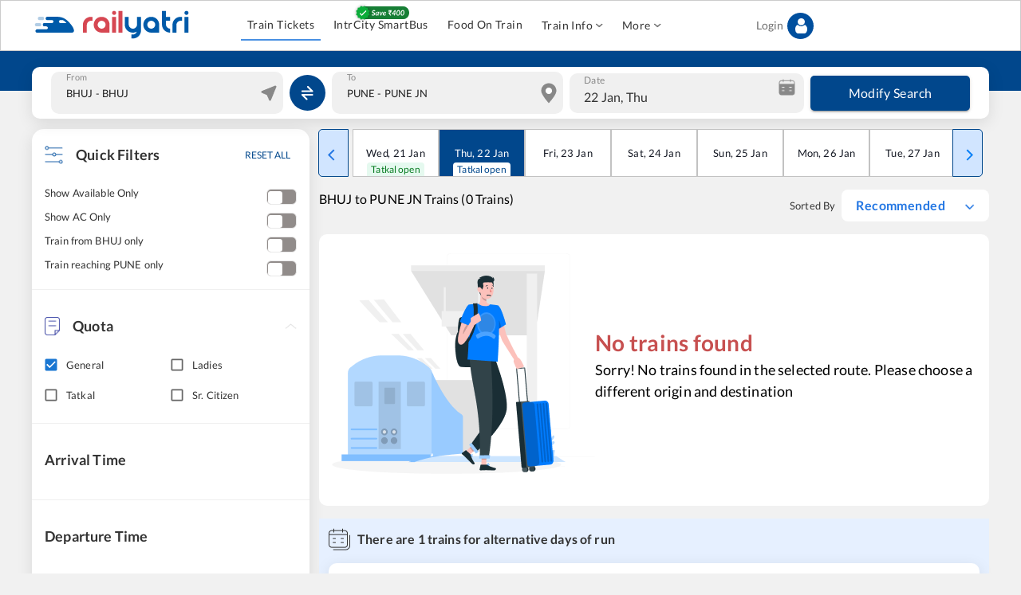

--- FILE ---
content_type: text/html; charset=utf-8
request_url: https://www.railyatri.in/bhuj-to-pune-jn-trains?utm_source=tbs_mweb_result_seo&to_code=pune
body_size: 13605
content:
<!DOCTYPE html><html lang="en"><head><meta charSet="utf-8"/><title>BHUJ (BHUJ) to PUNE JN (PUNE) Trains: Tickets, Fare and Availability - RailYatri</title><meta name="description" content="Book BHUJ to PUNE JN train ticket online and check timing, fare, seat availability and train schedule on RailYatri."/><meta name="keywords" content=""/><link rel="alternate" href="https://www.railyatri.in/m/bhuj-to-pune-jn-trains"/><link rel="canonical" href="https://www.railyatri.in/bhuj-to-pune-jn-trains"/><link rel="icon" href="https://images.railyatri.in/ry_images_prod/RailYatrifavicon-1740980280.png" type="image/png"/><link rel="shortcut icon" href="https://images.railyatri.in/ry_images_prod/RailYatrifavicon-1740980280.png"/><meta http-equiv="X-UA-Compatible" content="IE=edge"/><meta name="viewport" content="width=device-width, initial-scale=1.0, maximum-scale=1.0, user-scalable=no"/><meta name="twitter:card" content="https://images.railyatri.in/ry_images_prod/RailYatriwebcard-1720517179.png"/><meta property="og:title" content="Indian Railways Train Enquiry, Insights &amp; IRCTC eTicket booking - RailYatri"/><meta property="og:image" content="https://images.railyatri.in/ry_images_prod/RailYatriwebcard-1720517179.png"/><meta name="twitter:image" content="https://images.railyatri.in/ry_images_prod/RailYatriwebcard-1720517179.png"/><meta property="og:description" content="Indian Railways Train Enquiry, Insights &amp; IRCTC eTicket booking - RailYatri"/><meta name="twitter:title" content="Indian Railways Train Enquiry, Insights &amp; IRCTC eTicket booking - RailYatri"/><meta property="og:type" content="website"/><meta property="al:ios:app_name" content="Train Ticket App : RailYatri"/><meta property="al:ios:app_store_id" content="1052177547"/><script>
                  var OMID = 2355118;
                  var OPID = 56009;
                  var ORef = encodeURIComponent(window.parent.location.href);
                  (function() {
                      var a = document.createElement("script");
                      a.type = "text/javascript";
                      a.async = true;
                      a.src = "//track.omguk.com/e/qs/?action=Content&MID=" + OMID + "&PID=" + OPID + "&ref=" + ORef;
                      var b = document.getElementsByTagName("body")[0] || document.getElementsByTagName("script")[0].parentNode;
                      b.appendChild(a);
                  })();
                  </script><script>
                !function(f,b,e,v,n,t,s)
                {if(f.fbq)return;n=f.fbq=function(){n.callMethod?
                n.callMethod.apply(n,arguments):n.queue.push(arguments)};
                if(!f._fbq)f._fbq=n;n.push=n;n.loaded=!0;n.version='2.0';
                n.queue=[];t=b.createElement(e);t.async=!0;
                t.src=v;s=b.getElementsByTagName(e)[0];
                s.parentNode.insertBefore(t,s)}(window,document,'script',
                'https://connect.facebook.net/en_US/fbevents.js');
                fbq('init', '883857327504071');
                fbq('track', 'PageView');    
              </script><noscript><img height="1" width="1" src="https://www.facebook.com/tr?id=883857327504071&amp;ev=PageView &amp;noscript=1"/></noscript><script type="application/ld+json">{"@context":"http://schema.org/", "@type":"MobileApplication", "name": "Railyatri", "aggregateRating":{ "@type":"AggregateRating", "ratingValue":"4.4","reviewCount":"1490755"},"applicationCategory":"Travel","operatingSystem":"Android",  "URL":"https://play.google.com/store/apps/details?id=com.railyatri.in.mobile"}</script><meta name="next-head-count" content="23"/><link rel="apple-touch-icon" sizes="57x57" href="https://images.railyatri.in/ry_images_prod/mainFest72x72-1764157335.svg"/><link rel="apple-touch-icon" sizes="60x60" href="https://images.railyatri.in/ry_images_prod/mainFest72x72-1764157335.svg"/><link rel="apple-touch-icon" sizes="72x72" href="https://images.railyatri.in/ry_images_prod/mainFest72x72-1764157335.svg"/><link rel="apple-touch-icon" sizes="76x76" href="https://images.railyatri.in/ry_images_prod/mainFest72x72-1764157335.svg"/><link rel="apple-touch-icon" sizes="114x114" href="https://images.railyatri.in/ry_images_prod/mainFest144x144-1764157667.svg"/><link rel="apple-touch-icon" sizes="120x120" href="https://images.railyatri.in/ry_images_prod/mainFest144x144-1764157667.svg"/><link rel="apple-touch-icon" sizes="144x144" href="https://images.railyatri.in/ry_images_prod/mainFest144x144-1764157667.svg"/><link rel="apple-touch-icon" sizes="152x152" href="https://images.railyatri.in/ry_images_prod/mainFest196x196-1764157331.svg"/><link rel="apple-touch-icon" sizes="180x180" href="https://images.railyatri.in/ry_images_prod/mainFest196x196-1764157331.svg"/><link rel="icon" type="image/png" sizes="192x192" href="https://images.railyatri.in/ry_images_prod/mainFest196x196-1764157331.svg"/><link rel="icon" type="image/png" sizes="32x32" href="https://images.railyatri.in/ry_images_prod/mainFest36x36-1764157339.svg"/><link rel="icon" type="image/png" sizes="96x96" href="https://images.railyatri.in/ry_images_prod/mainFest96x96-1764157333.svg"/><link rel="icon" type="image/png" sizes="16x16" href="https://images.railyatri.in/ry_images_prod/mainFest36x36-1764157339.svg"/><link rel="manifest" href="/favicon/manifest.json"/><meta name="msapplication-TileColor" content="#ffffff"/><meta name="msapplication-TileImage" content="https://images.railyatri.in/ry_images_prod/mainFest196x196-1764157331.svg"/><script async="" src="https://securepubads.g.doubleclick.net/tag/js/gpt.js"></script><meta name="next-font-preconnect"/><link rel="preload" href="/_next/static/css/375dd86ce4407708.css" as="style"/><link rel="stylesheet" href="/_next/static/css/375dd86ce4407708.css" data-n-g=""/><link rel="preload" href="/_next/static/css/490954415794c3f0.css" as="style"/><link rel="stylesheet" href="/_next/static/css/490954415794c3f0.css" data-n-p=""/><noscript data-n-css=""></noscript><script defer="" nomodule="" src="/_next/static/chunks/polyfills-5cd94c89d3acac5f.js"></script><script src="/_next/static/chunks/webpack-5f9dc7c6d15ef06a.js" defer=""></script><script src="/_next/static/chunks/framework-51ca54b1c018b8c6.js" defer=""></script><script src="/_next/static/chunks/main-21e1f79e5178941a.js" defer=""></script><script src="/_next/static/chunks/pages/_app-7cda088c88183f66.js" defer=""></script><script src="/_next/static/chunks/c16184b3-5cc093ab82ddcf30.js" defer=""></script><script src="/_next/static/chunks/ea88be26-90e5bec38c20a35b.js" defer=""></script><script src="/_next/static/chunks/fcc27f93-b6edee38bbc8438a.js" defer=""></script><script src="/_next/static/chunks/2414-39480c7296757bd4.js" defer=""></script><script src="/_next/static/chunks/9990-f6a5f4a0acaa7114.js" defer=""></script><script src="/_next/static/chunks/652-28da5c65700840f2.js" defer=""></script><script src="/_next/static/chunks/5675-e570d84d43bceba1.js" defer=""></script><script src="/_next/static/chunks/1857-92a5899f9a87c0d2.js" defer=""></script><script src="/_next/static/chunks/1994-39be60b14a72e8b5.js" defer=""></script><script src="/_next/static/chunks/5554-77f28a66ef69ac84.js" defer=""></script><script src="/_next/static/chunks/135-f3134f46c4d4268e.js" defer=""></script><script src="/_next/static/chunks/1707-50d24472aef68bdb.js" defer=""></script><script src="/_next/static/chunks/9280-ef3cfc24e5c761e6.js" defer=""></script><script src="/_next/static/chunks/8221-3f95ab58ed4cdb26.js" defer=""></script><script src="/_next/static/chunks/5152-197bf60e000376c1.js" defer=""></script><script src="/_next/static/chunks/8831-ea5ec4c22cff5219.js" defer=""></script><script src="/_next/static/chunks/8961-7bbc1c75d4e2c631.js" defer=""></script><script src="/_next/static/chunks/3911-57bdf253004682e5.js" defer=""></script><script src="/_next/static/chunks/891-2db461a84c7f7fa8.js" defer=""></script><script src="/_next/static/chunks/247-8d5598f668fa6e6a.js" defer=""></script><script src="/_next/static/chunks/4830-22731353e5731b6d.js" defer=""></script><script src="/_next/static/chunks/5576-43b8854aef91e9e7.js" defer=""></script><script src="/_next/static/chunks/4938-232aa222eaf87094.js" defer=""></script><script src="/_next/static/chunks/808-c149c8e874734f3d.js" defer=""></script><script src="/_next/static/chunks/7167-1f6fa3ca9b93dc6e.js" defer=""></script><script src="/_next/static/chunks/pages/%5B...route%5D-e056307c8860bcbc.js" defer=""></script><script src="/_next/static/5212f36564lk54689i47m7522u283456/_buildManifest.js" defer=""></script><script src="/_next/static/5212f36564lk54689i47m7522u283456/_ssgManifest.js" defer=""></script><script src="/_next/static/5212f36564lk54689i47m7522u283456/_middlewareManifest.js" defer=""></script></head><body><div id="__next"><style data-emotion="css-global 1saude1">html{-webkit-font-smoothing:antialiased;-moz-osx-font-smoothing:grayscale;box-sizing:border-box;-webkit-text-size-adjust:100%;}*,*::before,*::after{box-sizing:inherit;}strong,b{font-weight:700;}body{margin:0;color:rgba(0, 0, 0, 0.87);font-family:"Roboto","Helvetica","Arial",sans-serif;font-weight:400;font-size:1.3333333333333333rem;line-height:1.5;letter-spacing:0.00938em;background-color:#fff;}@media print{body{background-color:#fff;}}body::backdrop{background-color:#fff;}body::-webkit-scrollbar-track{-webkit-box-shadow:inset 0 0 6px rgba(0,0,0,0.3);background-color:#f5f5f5;}body::-webkit-scrollbar{width:6px;background-color:#f5f5f5;}body::-webkit-scrollbar-thumb{background-color:#ccc;}</style><meta charSet="utf-8"/><style data-emotion="css 149oep4">.css-149oep4{display:-webkit-box;display:-webkit-flex;display:-ms-flexbox;display:flex;-webkit-flex-direction:column;-ms-flex-direction:column;flex-direction:column;width:100%;box-sizing:border-box;-webkit-flex-shrink:0;-ms-flex-negative:0;flex-shrink:0;position:-webkit-sticky;position:sticky;z-index:1100;top:0;left:auto;right:0;background-color:#1976d2;color:#fff;-webkit-transition:box-shadow 300ms cubic-bezier(0.4, 0, 0.2, 1) 0ms;transition:box-shadow 300ms cubic-bezier(0.4, 0, 0.2, 1) 0ms;box-shadow:none;background:#ffffff;border:1px solid #ccc;padding-top:8px;padding-bottom:8px;}</style><style data-emotion="css j1pbum">.css-j1pbum{background-color:#fff;color:rgba(0, 0, 0, 0.87);-webkit-transition:box-shadow 300ms cubic-bezier(0.4, 0, 0.2, 1) 0ms;transition:box-shadow 300ms cubic-bezier(0.4, 0, 0.2, 1) 0ms;box-shadow:0px 2px 4px -1px rgba(0,0,0,0.2),0px 4px 5px 0px rgba(0,0,0,0.14),0px 1px 10px 0px rgba(0,0,0,0.12);display:-webkit-box;display:-webkit-flex;display:-ms-flexbox;display:flex;-webkit-flex-direction:column;-ms-flex-direction:column;flex-direction:column;width:100%;box-sizing:border-box;-webkit-flex-shrink:0;-ms-flex-negative:0;flex-shrink:0;position:-webkit-sticky;position:sticky;z-index:1100;top:0;left:auto;right:0;background-color:#1976d2;color:#fff;-webkit-transition:box-shadow 300ms cubic-bezier(0.4, 0, 0.2, 1) 0ms;transition:box-shadow 300ms cubic-bezier(0.4, 0, 0.2, 1) 0ms;box-shadow:none;background:#ffffff;border:1px solid #ccc;padding-top:8px;padding-bottom:8px;}</style><header class="MuiPaper-root MuiPaper-elevation MuiPaper-elevation4 MuiAppBar-root MuiAppBar-colorPrimary MuiAppBar-positionSticky css-j1pbum"><style data-emotion="css 56c32f">.css-56c32f{width:100%;margin-left:auto;box-sizing:border-box;margin-right:auto;display:block;padding-left:16px;padding-right:16px;display:-webkit-box;display:-webkit-flex;display:-ms-flexbox;display:flex;z-index:1200;background:#ffffff;padding:0px!important;}@media (min-width:600px){.css-56c32f{padding-left:24px;padding-right:24px;}}@media (min-width:1200px){.css-56c32f{max-width:1200px;}}</style><div class="MuiContainer-root MuiContainer-maxWidthLg css-56c32f"><style data-emotion="css 1ilyui9">.css-1ilyui9{display:-webkit-box;display:-webkit-flex;display:-ms-flexbox;display:flex;-webkit-box-flex:1;-webkit-flex-grow:1;-ms-flex-positive:1;flex-grow:1;}</style><div class="MuiBox-root css-1ilyui9"><style data-emotion="css mr86mw">.css-mr86mw{-webkit-text-decoration:none;text-decoration:none;}</style><style data-emotion="css v1r2ov">.css-v1r2ov{margin:0;font:inherit;color:#1976d2;-webkit-text-decoration:none;text-decoration:none;}</style><a class="MuiTypography-root MuiTypography-inherit MuiLink-root MuiLink-underlineNone css-v1r2ov" href="/"><img src="https://images.railyatri.in/ry_images_prod/RailYatri-1719298334.png" alt="Logo" style="width:200px;height:44px"/></a></div><style data-emotion="css 185150w">.css-185150w{display:-webkit-box;display:-webkit-flex;display:-ms-flexbox;display:flex;-webkit-align-items:center;-webkit-box-align:center;-ms-flex-align:center;align-items:center;-webkit-box-pack:start;-ms-flex-pack:start;-webkit-justify-content:flex-start;justify-content:flex-start;-webkit-box-flex:2;-webkit-flex-grow:2;-ms-flex-positive:2;flex-grow:2;}</style><div class="MuiBox-root css-185150w"><style data-emotion="css 4581bp">.css-4581bp{margin-left:8px;display:-webkit-box;display:-webkit-flex;display:-ms-flexbox;display:flex;}.css-4581bp>:not(style){margin:4px;}</style><div class="MuiBox-root css-4581bp"></div></div><style data-emotion="css 1aibrk9">.css-1aibrk9{display:-webkit-box;display:-webkit-flex;display:-ms-flexbox;display:flex;-webkit-box-flex:3;-webkit-flex-grow:3;-ms-flex-positive:3;flex-grow:3;-webkit-box-pack:end;-ms-flex-pack:end;-webkit-justify-content:end;justify-content:end;}</style><div class="MuiBox-root css-1aibrk9"></div></div></header><style data-emotion="css z8f7iz">.css-z8f7iz{background:#01478C;padding-top:8px;padding-bottom:8px;height:50px;width:100%;position:relative;}</style><div class="MuiBox-root css-z8f7iz"><style data-emotion="css 196dh4b">.css-196dh4b{width:100%;margin-left:auto;box-sizing:border-box;margin-right:auto;display:block;padding-left:16px;padding-right:16px;height:65px;margin:auto;background:#ffffff;border-radius:10px;position:absolute;left:0;right:0;top:20px;padding:8px;box-shadow:0px 5px 20px 0px #0000001A;display:-webkit-box;display:-webkit-flex;display:-ms-flexbox;display:flex;-webkit-align-items:center;-webkit-box-align:center;-ms-flex-align:center;align-items:center;}@media (min-width:600px){.css-196dh4b{padding-left:24px;padding-right:24px;}}@media (min-width:1200px){.css-196dh4b{max-width:1200px;}}</style><div class="MuiContainer-root MuiContainer-maxWidthLg css-196dh4b"><style data-emotion="css 8atqhb">.css-8atqhb{width:100%;}</style><div class="MuiBox-root css-8atqhb"><style data-emotion="css ja29rb">.css-ja29rb{width:100%;background:#F0F0F0;border-radius:10px;padding-left:5px;font-size:20px;min-height:48px;}.css-ja29rb.Mui-focused .MuiAutocomplete-clearIndicator{visibility:visible;}@media (pointer: fine){.css-ja29rb:hover .MuiAutocomplete-clearIndicator{visibility:visible;}}.css-ja29rb .MuiAutocomplete-tag{margin:3px;max-width:calc(100% - 6px);}.css-ja29rb .MuiAutocomplete-inputRoot{-webkit-box-flex-wrap:wrap;-webkit-flex-wrap:wrap;-ms-flex-wrap:wrap;flex-wrap:wrap;}.MuiAutocomplete-hasPopupIcon.css-ja29rb .MuiAutocomplete-inputRoot,.MuiAutocomplete-hasClearIcon.css-ja29rb .MuiAutocomplete-inputRoot{padding-right:30px;}.MuiAutocomplete-hasPopupIcon.MuiAutocomplete-hasClearIcon.css-ja29rb .MuiAutocomplete-inputRoot{padding-right:56px;}.css-ja29rb .MuiAutocomplete-inputRoot .MuiAutocomplete-input{width:0;min-width:30px;}.css-ja29rb .MuiInput-root{padding-bottom:1px;}.css-ja29rb .MuiInput-root .MuiInput-input{padding:4px 4px 4px 0px;}.css-ja29rb .MuiInput-root.MuiInputBase-sizeSmall .MuiInput-input{padding:2px 4px 3px 0;}.css-ja29rb .MuiOutlinedInput-root{padding:9px;}.MuiAutocomplete-hasPopupIcon.css-ja29rb .MuiOutlinedInput-root,.MuiAutocomplete-hasClearIcon.css-ja29rb .MuiOutlinedInput-root{padding-right:39px;}.MuiAutocomplete-hasPopupIcon.MuiAutocomplete-hasClearIcon.css-ja29rb .MuiOutlinedInput-root{padding-right:65px;}.css-ja29rb .MuiOutlinedInput-root .MuiAutocomplete-input{padding:7.5px 4px 7.5px 5px;}.css-ja29rb .MuiOutlinedInput-root .MuiAutocomplete-endAdornment{right:9px;}.css-ja29rb .MuiOutlinedInput-root.MuiInputBase-sizeSmall{padding-top:6px;padding-bottom:6px;padding-left:6px;}.css-ja29rb .MuiOutlinedInput-root.MuiInputBase-sizeSmall .MuiAutocomplete-input{padding:2.5px 4px 2.5px 8px;}.css-ja29rb .MuiFilledInput-root{padding-top:19px;padding-left:8px;}.MuiAutocomplete-hasPopupIcon.css-ja29rb .MuiFilledInput-root,.MuiAutocomplete-hasClearIcon.css-ja29rb .MuiFilledInput-root{padding-right:39px;}.MuiAutocomplete-hasPopupIcon.MuiAutocomplete-hasClearIcon.css-ja29rb .MuiFilledInput-root{padding-right:65px;}.css-ja29rb .MuiFilledInput-root .MuiFilledInput-input{padding:7px 4px;}.css-ja29rb .MuiFilledInput-root .MuiAutocomplete-endAdornment{right:9px;}.css-ja29rb .MuiFilledInput-root.MuiInputBase-sizeSmall{padding-bottom:1px;}.css-ja29rb .MuiFilledInput-root.MuiInputBase-sizeSmall .MuiFilledInput-input{padding:2.5px 4px;}.css-ja29rb .MuiInputBase-hiddenLabel{padding-top:8px;}.css-ja29rb .MuiFilledInput-root.MuiInputBase-hiddenLabel{padding-top:0;padding-bottom:0;}.css-ja29rb .MuiFilledInput-root.MuiInputBase-hiddenLabel .MuiAutocomplete-input{padding-top:16px;padding-bottom:17px;}.css-ja29rb .MuiFilledInput-root.MuiInputBase-hiddenLabel.MuiInputBase-sizeSmall .MuiAutocomplete-input{padding-top:8px;padding-bottom:9px;}.css-ja29rb .MuiAutocomplete-input{-webkit-box-flex:1;-webkit-flex-grow:1;-ms-flex-positive:1;flex-grow:1;text-overflow:ellipsis;opacity:1;}</style><div class="MuiAutocomplete-root css-ja29rb"><div><style data-emotion="css pr1j5o">.css-pr1j5o{position:relative;}.css-pr1j5o .MuiOutlinedInput-root fieldset{border:none;}.css-pr1j5o .MuiOutlinedInput-root:hover fieldset{border:none;}</style><style data-emotion="css c3xgf6">.css-c3xgf6{display:-webkit-inline-box;display:-webkit-inline-flex;display:-ms-inline-flexbox;display:inline-flex;-webkit-flex-direction:column;-ms-flex-direction:column;flex-direction:column;position:relative;min-width:0;padding:0;margin:0;border:0;vertical-align:top;width:100%;position:relative;}.css-c3xgf6 .MuiOutlinedInput-root fieldset{border:none;}.css-c3xgf6 .MuiOutlinedInput-root:hover fieldset{border:none;}</style><div class="MuiFormControl-root MuiFormControl-fullWidth MuiTextField-root css-c3xgf6"><style data-emotion="css 1sda1dn">.css-1sda1dn{display:block;transform-origin:top left;white-space:nowrap;overflow:hidden;text-overflow:ellipsis;max-width:calc(133% - 32px);position:absolute;left:0;top:0;-webkit-transform:translate(14px, -9px) scale(0.75);-moz-transform:translate(14px, -9px) scale(0.75);-ms-transform:translate(14px, -9px) scale(0.75);transform:translate(14px, -9px) scale(0.75);-webkit-transition:color 200ms cubic-bezier(0.0, 0, 0.2, 1) 0ms,-webkit-transform 200ms cubic-bezier(0.0, 0, 0.2, 1) 0ms,max-width 200ms cubic-bezier(0.0, 0, 0.2, 1) 0ms;transition:color 200ms cubic-bezier(0.0, 0, 0.2, 1) 0ms,transform 200ms cubic-bezier(0.0, 0, 0.2, 1) 0ms,max-width 200ms cubic-bezier(0.0, 0, 0.2, 1) 0ms;z-index:1;pointer-events:auto;-webkit-user-select:none;-moz-user-select:none;-ms-user-select:none;user-select:none;font-size:15px;color:#888888;top:8px;}.css-1sda1dn.Mui-focused{font-size:15px;color:#888888;}.css-1sda1dn.MuiFormLabel-filled{font-size:15px;color:#888888;top:8px;}</style><style data-emotion="css 1uz6w92">.css-1uz6w92{color:rgba(0, 0, 0, 0.6);font-family:"Roboto","Helvetica","Arial",sans-serif;font-weight:400;font-size:1.3333333333333333rem;line-height:1.4375em;letter-spacing:0.00938em;padding:0;position:relative;display:block;transform-origin:top left;white-space:nowrap;overflow:hidden;text-overflow:ellipsis;max-width:calc(133% - 32px);position:absolute;left:0;top:0;-webkit-transform:translate(14px, -9px) scale(0.75);-moz-transform:translate(14px, -9px) scale(0.75);-ms-transform:translate(14px, -9px) scale(0.75);transform:translate(14px, -9px) scale(0.75);-webkit-transition:color 200ms cubic-bezier(0.0, 0, 0.2, 1) 0ms,-webkit-transform 200ms cubic-bezier(0.0, 0, 0.2, 1) 0ms,max-width 200ms cubic-bezier(0.0, 0, 0.2, 1) 0ms;transition:color 200ms cubic-bezier(0.0, 0, 0.2, 1) 0ms,transform 200ms cubic-bezier(0.0, 0, 0.2, 1) 0ms,max-width 200ms cubic-bezier(0.0, 0, 0.2, 1) 0ms;z-index:1;pointer-events:auto;-webkit-user-select:none;-moz-user-select:none;-ms-user-select:none;user-select:none;font-size:15px;color:#888888;top:8px;}.css-1uz6w92.Mui-focused{color:#1976d2;}.css-1uz6w92.Mui-disabled{color:rgba(0, 0, 0, 0.38);}.css-1uz6w92.Mui-error{color:#d32f2f;}.css-1uz6w92.Mui-focused{font-size:15px;color:#888888;}.css-1uz6w92.MuiFormLabel-filled{font-size:15px;color:#888888;top:8px;}</style><label class="MuiFormLabel-root MuiInputLabel-root MuiInputLabel-formControl MuiInputLabel-animated MuiInputLabel-shrink MuiInputLabel-sizeMedium MuiInputLabel-outlined MuiFormLabel-colorPrimary MuiInputLabel-root MuiInputLabel-formControl MuiInputLabel-animated MuiInputLabel-shrink MuiInputLabel-sizeMedium MuiInputLabel-outlined css-1uz6w92" data-shrink="true" for="fromstation" id="fromstation-label">From</label><style data-emotion="css-global 1prfaxn">@-webkit-keyframes mui-auto-fill{from{display:block;}}@keyframes mui-auto-fill{from{display:block;}}@-webkit-keyframes mui-auto-fill-cancel{from{display:block;}}@keyframes mui-auto-fill-cancel{from{display:block;}}</style><style data-emotion="css 3w47c1">.css-3w47c1{font-family:"Roboto","Helvetica","Arial",sans-serif;font-weight:400;font-size:1.3333333333333333rem;line-height:1.4375em;letter-spacing:0.00938em;color:rgba(0, 0, 0, 0.87);box-sizing:border-box;position:relative;cursor:text;display:-webkit-inline-box;display:-webkit-inline-flex;display:-ms-inline-flexbox;display:inline-flex;-webkit-align-items:center;-webkit-box-align:center;-ms-flex-align:center;align-items:center;width:100%;position:relative;border-radius:4px;padding-left:14px;}.css-3w47c1.Mui-disabled{color:rgba(0, 0, 0, 0.38);cursor:default;}.css-3w47c1:hover .MuiOutlinedInput-notchedOutline{border-color:rgba(0, 0, 0, 0.87);}@media (hover: none){.css-3w47c1:hover .MuiOutlinedInput-notchedOutline{border-color:rgba(0, 0, 0, 0.23);}}.css-3w47c1.Mui-focused .MuiOutlinedInput-notchedOutline{border-color:#1976d2;border-width:2px;}.css-3w47c1.Mui-error .MuiOutlinedInput-notchedOutline{border-color:#d32f2f;}.css-3w47c1.Mui-disabled .MuiOutlinedInput-notchedOutline{border-color:rgba(0, 0, 0, 0.26);}</style><div class="MuiInputBase-root MuiOutlinedInput-root MuiInputBase-colorPrimary MuiInputBase-fullWidth MuiInputBase-formControl MuiInputBase-adornedStart MuiAutocomplete-inputRoot css-3w47c1"><style data-emotion="css 11usf2o">.css-11usf2o{display:-webkit-box;display:-webkit-flex;display:-ms-flexbox;display:flex;height:0.01em;max-height:2em;-webkit-align-items:center;-webkit-box-align:center;-ms-flex-align:center;align-items:center;white-space:nowrap;color:rgba(0, 0, 0, 0.54);margin-right:8px;position:absolute;right:0;}</style><div class="MuiInputAdornment-root MuiInputAdornment-positionStart MuiInputAdornment-outlined MuiInputAdornment-sizeMedium css-11usf2o"><span class="notranslate">​</span><img src="https://images.railyatri.in/ry_images_prod/location-1710822477.png" alt="location icon"/></div><style data-emotion="css 1ixds2g">.css-1ixds2g{font:inherit;letter-spacing:inherit;color:currentColor;padding:4px 0 5px;border:0;box-sizing:content-box;background:none;height:1.4375em;margin:0;-webkit-tap-highlight-color:transparent;display:block;min-width:0;width:100%;-webkit-animation-name:mui-auto-fill-cancel;animation-name:mui-auto-fill-cancel;-webkit-animation-duration:10ms;animation-duration:10ms;padding:16.5px 14px;padding-left:0;}.css-1ixds2g::-webkit-input-placeholder{color:currentColor;opacity:0.42;-webkit-transition:opacity 200ms cubic-bezier(0.4, 0, 0.2, 1) 0ms;transition:opacity 200ms cubic-bezier(0.4, 0, 0.2, 1) 0ms;}.css-1ixds2g::-moz-placeholder{color:currentColor;opacity:0.42;-webkit-transition:opacity 200ms cubic-bezier(0.4, 0, 0.2, 1) 0ms;transition:opacity 200ms cubic-bezier(0.4, 0, 0.2, 1) 0ms;}.css-1ixds2g:-ms-input-placeholder{color:currentColor;opacity:0.42;-webkit-transition:opacity 200ms cubic-bezier(0.4, 0, 0.2, 1) 0ms;transition:opacity 200ms cubic-bezier(0.4, 0, 0.2, 1) 0ms;}.css-1ixds2g::-ms-input-placeholder{color:currentColor;opacity:0.42;-webkit-transition:opacity 200ms cubic-bezier(0.4, 0, 0.2, 1) 0ms;transition:opacity 200ms cubic-bezier(0.4, 0, 0.2, 1) 0ms;}.css-1ixds2g:focus{outline:0;}.css-1ixds2g:invalid{box-shadow:none;}.css-1ixds2g::-webkit-search-decoration{-webkit-appearance:none;}label[data-shrink=false]+.MuiInputBase-formControl .css-1ixds2g::-webkit-input-placeholder{opacity:0!important;}label[data-shrink=false]+.MuiInputBase-formControl .css-1ixds2g::-moz-placeholder{opacity:0!important;}label[data-shrink=false]+.MuiInputBase-formControl .css-1ixds2g:-ms-input-placeholder{opacity:0!important;}label[data-shrink=false]+.MuiInputBase-formControl .css-1ixds2g::-ms-input-placeholder{opacity:0!important;}label[data-shrink=false]+.MuiInputBase-formControl .css-1ixds2g:focus::-webkit-input-placeholder{opacity:0.42;}label[data-shrink=false]+.MuiInputBase-formControl .css-1ixds2g:focus::-moz-placeholder{opacity:0.42;}label[data-shrink=false]+.MuiInputBase-formControl .css-1ixds2g:focus:-ms-input-placeholder{opacity:0.42;}label[data-shrink=false]+.MuiInputBase-formControl .css-1ixds2g:focus::-ms-input-placeholder{opacity:0.42;}.css-1ixds2g.Mui-disabled{opacity:1;-webkit-text-fill-color:rgba(0, 0, 0, 0.38);}.css-1ixds2g:-webkit-autofill{-webkit-animation-duration:5000s;animation-duration:5000s;-webkit-animation-name:mui-auto-fill;animation-name:mui-auto-fill;}.css-1ixds2g:-webkit-autofill{border-radius:inherit;}</style><input aria-invalid="false" autoComplete="off" id="fromstation" name="fromstation" type="text" class="MuiInputBase-input MuiOutlinedInput-input MuiInputBase-inputAdornedStart MuiAutocomplete-input MuiAutocomplete-inputFocused css-1ixds2g" aria-autocomplete="list" aria-expanded="false" autoCapitalize="none" spellcheck="false" role="combobox" value=""/><style data-emotion="css 19w1uun">.css-19w1uun{border-color:rgba(0, 0, 0, 0.23);}</style><style data-emotion="css igs3ac">.css-igs3ac{text-align:left;position:absolute;bottom:0;right:0;top:-5px;left:0;margin:0;padding:0 8px;pointer-events:none;border-radius:inherit;border-style:solid;border-width:1px;overflow:hidden;min-width:0%;border-color:rgba(0, 0, 0, 0.23);}</style><fieldset aria-hidden="true" class="MuiOutlinedInput-notchedOutline css-igs3ac"><style data-emotion="css 14lo706">.css-14lo706{float:unset;width:auto;overflow:hidden;display:block;padding:0;height:11px;font-size:0.75em;visibility:hidden;max-width:100%;-webkit-transition:max-width 100ms cubic-bezier(0.0, 0, 0.2, 1) 50ms;transition:max-width 100ms cubic-bezier(0.0, 0, 0.2, 1) 50ms;white-space:nowrap;}.css-14lo706>span{padding-left:5px;padding-right:5px;display:inline-block;opacity:0;visibility:visible;}</style><legend class="css-14lo706"><span>From</span></legend></fieldset></div></div></div></div></div><style data-emotion="css z3z0pb">.css-z3z0pb{width:50px;margin-left:8px;margin-right:8px;}</style><div class="MuiBox-root css-z3z0pb"><style data-emotion="css npgpb6">.css-npgpb6{text-align:center;-webkit-flex:0 0 auto;-ms-flex:0 0 auto;flex:0 0 auto;font-size:2rem;padding:8px;border-radius:50%;overflow:visible;color:rgba(0, 0, 0, 0.54);-webkit-transition:background-color 150ms cubic-bezier(0.4, 0, 0.2, 1) 0ms;transition:background-color 150ms cubic-bezier(0.4, 0, 0.2, 1) 0ms;background:#01478C;width:45px;height:45px;border-radius:50%;display:-webkit-box;display:-webkit-flex;display:-ms-flexbox;display:flex;-webkit-align-items:center;-webkit-box-align:center;-ms-flex-align:center;align-items:center;-webkit-box-pack:center;-ms-flex-pack:center;-webkit-justify-content:center;justify-content:center;}.css-npgpb6:hover{background-color:rgba(0, 0, 0, 0.04);}@media (hover: none){.css-npgpb6:hover{background-color:transparent;}}.css-npgpb6.Mui-disabled{background-color:transparent;color:rgba(0, 0, 0, 0.26);}.css-npgpb6:hover{background:#0a5caf;}</style><style data-emotion="css 1grrv12">.css-1grrv12{display:-webkit-inline-box;display:-webkit-inline-flex;display:-ms-inline-flexbox;display:inline-flex;-webkit-align-items:center;-webkit-box-align:center;-ms-flex-align:center;align-items:center;-webkit-box-pack:center;-ms-flex-pack:center;-webkit-justify-content:center;justify-content:center;position:relative;box-sizing:border-box;-webkit-tap-highlight-color:transparent;background-color:transparent;outline:0;border:0;margin:0;border-radius:0;padding:0;cursor:pointer;-webkit-user-select:none;-moz-user-select:none;-ms-user-select:none;user-select:none;vertical-align:middle;-moz-appearance:none;-webkit-appearance:none;-webkit-text-decoration:none;text-decoration:none;color:inherit;text-align:center;-webkit-flex:0 0 auto;-ms-flex:0 0 auto;flex:0 0 auto;font-size:2rem;padding:8px;border-radius:50%;overflow:visible;color:rgba(0, 0, 0, 0.54);-webkit-transition:background-color 150ms cubic-bezier(0.4, 0, 0.2, 1) 0ms;transition:background-color 150ms cubic-bezier(0.4, 0, 0.2, 1) 0ms;background:#01478C;width:45px;height:45px;border-radius:50%;display:-webkit-box;display:-webkit-flex;display:-ms-flexbox;display:flex;-webkit-align-items:center;-webkit-box-align:center;-ms-flex-align:center;align-items:center;-webkit-box-pack:center;-ms-flex-pack:center;-webkit-justify-content:center;justify-content:center;}.css-1grrv12::-moz-focus-inner{border-style:none;}.css-1grrv12.Mui-disabled{pointer-events:none;cursor:default;}@media print{.css-1grrv12{-webkit-print-color-adjust:exact;color-adjust:exact;}}.css-1grrv12:hover{background-color:rgba(0, 0, 0, 0.04);}@media (hover: none){.css-1grrv12:hover{background-color:transparent;}}.css-1grrv12.Mui-disabled{background-color:transparent;color:rgba(0, 0, 0, 0.26);}.css-1grrv12:hover{background:#0a5caf;}</style><button class="MuiButtonBase-root MuiIconButton-root MuiIconButton-sizeMedium css-1grrv12" tabindex="0" type="button"><img src="https://images.railyatri.in/ry_images_prod/switchicon-1709624065.png" alt="switch icon"/></button></div><div class="MuiBox-root css-8atqhb"><div class="MuiAutocomplete-root css-ja29rb"><div class="MuiFormControl-root MuiFormControl-fullWidth MuiTextField-root css-c3xgf6"><label class="MuiFormLabel-root MuiInputLabel-root MuiInputLabel-formControl MuiInputLabel-animated MuiInputLabel-shrink MuiInputLabel-sizeMedium MuiInputLabel-outlined MuiFormLabel-colorPrimary MuiInputLabel-root MuiInputLabel-formControl MuiInputLabel-animated MuiInputLabel-shrink MuiInputLabel-sizeMedium MuiInputLabel-outlined css-1uz6w92" data-shrink="true" for="tostation" id="tostation-label">To</label><style data-emotion="css-global 1prfaxn">@-webkit-keyframes mui-auto-fill{from{display:block;}}@keyframes mui-auto-fill{from{display:block;}}@-webkit-keyframes mui-auto-fill-cancel{from{display:block;}}@keyframes mui-auto-fill-cancel{from{display:block;}}</style><div class="MuiInputBase-root MuiOutlinedInput-root MuiInputBase-colorPrimary MuiInputBase-fullWidth MuiInputBase-formControl MuiInputBase-adornedStart MuiAutocomplete-inputRoot css-3w47c1"><div class="MuiInputAdornment-root MuiInputAdornment-positionStart MuiInputAdornment-outlined MuiInputAdornment-sizeMedium css-11usf2o"><span class="notranslate">​</span><img src="https://images.railyatri.in/ry_images_prod/iconpin-1710822492.png" alt="location icon"/></div><input aria-invalid="false" autoComplete="off" id="tostation" name="fromstation" type="text" class="MuiInputBase-input MuiOutlinedInput-input MuiInputBase-inputAdornedStart MuiAutocomplete-input MuiAutocomplete-inputFocused css-1ixds2g" aria-autocomplete="list" aria-expanded="false" autoCapitalize="none" spellcheck="false" role="combobox" value=""/><fieldset aria-hidden="true" class="MuiOutlinedInput-notchedOutline css-igs3ac"><legend class="css-14lo706"><span>To</span></legend></fieldset></div></div></div></div><style data-emotion="css 1u8oybr">.css-1u8oybr{margin-left:8px;margin-right:8px;padding-right:4px;padding-bottom:8px;min-width:200px;display:-webkit-box;display:-webkit-flex;display:-ms-flexbox;display:flex;-webkit-align-items:end;-webkit-box-align:end;-ms-flex-align:end;align-items:end;width:100%;background:#F0F0F0;border-radius:10px;}</style><div class="MuiBox-root css-1u8oybr"><style data-emotion="css xursrj">.css-xursrj .clearButton{opacity:1;}@media (pointer: fine){.css-xursrj .clearButton{opacity:0;}.css-xursrj:hover .clearButton,.css-xursrj:focus-within .clearButton{opacity:1;}}.css-xursrj .MuiInputBase-root{height:0px;width:0px;background:#F0F0F0;border-radius:10px;}.css-xursrj .MuiIconButton-root{display:none;}.css-xursrj .MuiOutlinedInput-root fieldset{border:none;}.css-xursrj .MuiOutlinedInput-root:hover fieldset{border:none;}</style><style data-emotion="css sk9zwo">.css-sk9zwo{display:-webkit-inline-box;display:-webkit-inline-flex;display:-ms-inline-flexbox;display:inline-flex;-webkit-flex-direction:column;-ms-flex-direction:column;flex-direction:column;position:relative;min-width:0;padding:0;margin:0;border:0;vertical-align:top;}.css-sk9zwo .clearButton{opacity:1;}@media (pointer: fine){.css-sk9zwo .clearButton{opacity:0;}.css-sk9zwo:hover .clearButton,.css-sk9zwo:focus-within .clearButton{opacity:1;}}.css-sk9zwo .MuiInputBase-root{height:0px;width:0px;background:#F0F0F0;border-radius:10px;}.css-sk9zwo .MuiIconButton-root{display:none;}.css-sk9zwo .MuiOutlinedInput-root fieldset{border:none;}.css-sk9zwo .MuiOutlinedInput-root:hover fieldset{border:none;}</style><div class="MuiFormControl-root MuiTextField-root css-sk9zwo"><style data-emotion="css-global 1prfaxn">@-webkit-keyframes mui-auto-fill{from{display:block;}}@keyframes mui-auto-fill{from{display:block;}}@-webkit-keyframes mui-auto-fill-cancel{from{display:block;}}@keyframes mui-auto-fill-cancel{from{display:block;}}</style><style data-emotion="css 13dkr2f">.css-13dkr2f{font-family:"Roboto","Helvetica","Arial",sans-serif;font-weight:400;font-size:1.3333333333333333rem;line-height:1.4375em;letter-spacing:0.00938em;color:rgba(0, 0, 0, 0.87);box-sizing:border-box;position:relative;cursor:text;display:-webkit-inline-box;display:-webkit-inline-flex;display:-ms-inline-flexbox;display:inline-flex;-webkit-align-items:center;-webkit-box-align:center;-ms-flex-align:center;align-items:center;position:relative;border-radius:4px;padding-right:14px;}.css-13dkr2f.Mui-disabled{color:rgba(0, 0, 0, 0.38);cursor:default;}.css-13dkr2f:hover .MuiOutlinedInput-notchedOutline{border-color:rgba(0, 0, 0, 0.87);}@media (hover: none){.css-13dkr2f:hover .MuiOutlinedInput-notchedOutline{border-color:rgba(0, 0, 0, 0.23);}}.css-13dkr2f.Mui-focused .MuiOutlinedInput-notchedOutline{border-color:#1976d2;border-width:2px;}.css-13dkr2f.Mui-error .MuiOutlinedInput-notchedOutline{border-color:#d32f2f;}.css-13dkr2f.Mui-disabled .MuiOutlinedInput-notchedOutline{border-color:rgba(0, 0, 0, 0.26);}</style><div class="MuiInputBase-root MuiOutlinedInput-root MuiInputBase-colorPrimary MuiInputBase-formControl MuiInputBase-adornedEnd css-13dkr2f"><style data-emotion="css 1uvydh2">.css-1uvydh2{font:inherit;letter-spacing:inherit;color:currentColor;padding:4px 0 5px;border:0;box-sizing:content-box;background:none;height:1.4375em;margin:0;-webkit-tap-highlight-color:transparent;display:block;min-width:0;width:100%;-webkit-animation-name:mui-auto-fill-cancel;animation-name:mui-auto-fill-cancel;-webkit-animation-duration:10ms;animation-duration:10ms;padding:16.5px 14px;padding-right:0;}.css-1uvydh2::-webkit-input-placeholder{color:currentColor;opacity:0.42;-webkit-transition:opacity 200ms cubic-bezier(0.4, 0, 0.2, 1) 0ms;transition:opacity 200ms cubic-bezier(0.4, 0, 0.2, 1) 0ms;}.css-1uvydh2::-moz-placeholder{color:currentColor;opacity:0.42;-webkit-transition:opacity 200ms cubic-bezier(0.4, 0, 0.2, 1) 0ms;transition:opacity 200ms cubic-bezier(0.4, 0, 0.2, 1) 0ms;}.css-1uvydh2:-ms-input-placeholder{color:currentColor;opacity:0.42;-webkit-transition:opacity 200ms cubic-bezier(0.4, 0, 0.2, 1) 0ms;transition:opacity 200ms cubic-bezier(0.4, 0, 0.2, 1) 0ms;}.css-1uvydh2::-ms-input-placeholder{color:currentColor;opacity:0.42;-webkit-transition:opacity 200ms cubic-bezier(0.4, 0, 0.2, 1) 0ms;transition:opacity 200ms cubic-bezier(0.4, 0, 0.2, 1) 0ms;}.css-1uvydh2:focus{outline:0;}.css-1uvydh2:invalid{box-shadow:none;}.css-1uvydh2::-webkit-search-decoration{-webkit-appearance:none;}label[data-shrink=false]+.MuiInputBase-formControl .css-1uvydh2::-webkit-input-placeholder{opacity:0!important;}label[data-shrink=false]+.MuiInputBase-formControl .css-1uvydh2::-moz-placeholder{opacity:0!important;}label[data-shrink=false]+.MuiInputBase-formControl .css-1uvydh2:-ms-input-placeholder{opacity:0!important;}label[data-shrink=false]+.MuiInputBase-formControl .css-1uvydh2::-ms-input-placeholder{opacity:0!important;}label[data-shrink=false]+.MuiInputBase-formControl .css-1uvydh2:focus::-webkit-input-placeholder{opacity:0.42;}label[data-shrink=false]+.MuiInputBase-formControl .css-1uvydh2:focus::-moz-placeholder{opacity:0.42;}label[data-shrink=false]+.MuiInputBase-formControl .css-1uvydh2:focus:-ms-input-placeholder{opacity:0.42;}label[data-shrink=false]+.MuiInputBase-formControl .css-1uvydh2:focus::-ms-input-placeholder{opacity:0.42;}.css-1uvydh2.Mui-disabled{opacity:1;-webkit-text-fill-color:rgba(0, 0, 0, 0.38);}.css-1uvydh2:-webkit-autofill{-webkit-animation-duration:5000s;animation-duration:5000s;-webkit-animation-name:mui-auto-fill;animation-name:mui-auto-fill;}.css-1uvydh2:-webkit-autofill{border-radius:inherit;}</style><input aria-invalid="false" autoComplete="off" id=":Rd5a6:" placeholder="DD" type="text" inputMode="text" class="MuiInputBase-input MuiOutlinedInput-input MuiInputBase-inputAdornedEnd css-1uvydh2" value="22"/><style data-emotion="css 1nvf7g0">.css-1nvf7g0{display:-webkit-box;display:-webkit-flex;display:-ms-flexbox;display:flex;height:0.01em;max-height:2em;-webkit-align-items:center;-webkit-box-align:center;-ms-flex-align:center;align-items:center;white-space:nowrap;color:rgba(0, 0, 0, 0.54);margin-left:8px;}</style><div class="MuiInputAdornment-root MuiInputAdornment-positionEnd MuiInputAdornment-outlined MuiInputAdornment-sizeMedium css-1nvf7g0"><style data-emotion="css 1x6ervc">.css-1x6ervc{text-align:center;-webkit-flex:0 0 auto;-ms-flex:0 0 auto;flex:0 0 auto;font-size:2rem;padding:8px;border-radius:50%;overflow:visible;color:rgba(0, 0, 0, 0.54);-webkit-transition:background-color 150ms cubic-bezier(0.4, 0, 0.2, 1) 0ms;transition:background-color 150ms cubic-bezier(0.4, 0, 0.2, 1) 0ms;margin-right:-12px;}.css-1x6ervc:hover{background-color:rgba(0, 0, 0, 0.04);}@media (hover: none){.css-1x6ervc:hover{background-color:transparent;}}.css-1x6ervc.Mui-disabled{background-color:transparent;color:rgba(0, 0, 0, 0.26);}</style><style data-emotion="css bnuczo">.css-bnuczo{display:-webkit-inline-box;display:-webkit-inline-flex;display:-ms-inline-flexbox;display:inline-flex;-webkit-align-items:center;-webkit-box-align:center;-ms-flex-align:center;align-items:center;-webkit-box-pack:center;-ms-flex-pack:center;-webkit-justify-content:center;justify-content:center;position:relative;box-sizing:border-box;-webkit-tap-highlight-color:transparent;background-color:transparent;outline:0;border:0;margin:0;border-radius:0;padding:0;cursor:pointer;-webkit-user-select:none;-moz-user-select:none;-ms-user-select:none;user-select:none;vertical-align:middle;-moz-appearance:none;-webkit-appearance:none;-webkit-text-decoration:none;text-decoration:none;color:inherit;text-align:center;-webkit-flex:0 0 auto;-ms-flex:0 0 auto;flex:0 0 auto;font-size:2rem;padding:8px;border-radius:50%;overflow:visible;color:rgba(0, 0, 0, 0.54);-webkit-transition:background-color 150ms cubic-bezier(0.4, 0, 0.2, 1) 0ms;transition:background-color 150ms cubic-bezier(0.4, 0, 0.2, 1) 0ms;margin-right:-12px;}.css-bnuczo::-moz-focus-inner{border-style:none;}.css-bnuczo.Mui-disabled{pointer-events:none;cursor:default;}@media print{.css-bnuczo{-webkit-print-color-adjust:exact;color-adjust:exact;}}.css-bnuczo:hover{background-color:rgba(0, 0, 0, 0.04);}@media (hover: none){.css-bnuczo:hover{background-color:transparent;}}.css-bnuczo.Mui-disabled{background-color:transparent;color:rgba(0, 0, 0, 0.26);}</style><button class="MuiButtonBase-root MuiIconButton-root MuiIconButton-edgeEnd MuiIconButton-sizeMedium css-bnuczo" tabindex="0" type="button" aria-label="Choose date, selected date is Jan 22, 2026"><style data-emotion="css wsscrk">.css-wsscrk{-webkit-user-select:none;-moz-user-select:none;-ms-user-select:none;user-select:none;width:1em;height:1em;display:inline-block;fill:currentColor;-webkit-flex-shrink:0;-ms-flex-negative:0;flex-shrink:0;-webkit-transition:fill 200ms cubic-bezier(0.4, 0, 0.2, 1) 0ms;transition:fill 200ms cubic-bezier(0.4, 0, 0.2, 1) 0ms;font-size:2rem;}</style><svg class="MuiSvgIcon-root MuiSvgIcon-fontSizeMedium css-wsscrk" focusable="false" aria-hidden="true" viewBox="0 0 24 24" data-testid="CalendarIcon"><path d="M17 12h-5v5h5v-5zM16 1v2H8V1H6v2H5c-1.11 0-1.99.9-1.99 2L3 19c0 1.1.89 2 2 2h14c1.1 0 2-.9 2-2V5c0-1.1-.9-2-2-2h-1V1h-2zm3 18H5V8h14v11z"></path></svg></button></div><fieldset aria-hidden="true" class="MuiOutlinedInput-notchedOutline css-igs3ac"><style data-emotion="css ihdtdm">.css-ihdtdm{float:unset;width:auto;overflow:hidden;padding:0;line-height:11px;-webkit-transition:width 150ms cubic-bezier(0.0, 0, 0.2, 1) 0ms;transition:width 150ms cubic-bezier(0.0, 0, 0.2, 1) 0ms;}</style><legend class="css-ihdtdm"><span class="notranslate">​</span></legend></fieldset></div></div><style data-emotion="css 1ozefeb">.css-1ozefeb{z-index:1300;}</style><style data-emotion="css 1mtsuo7">.css-1mtsuo7{z-index:1300;}</style><style data-emotion="css 88v1gg">.css-88v1gg{-webkit-box-flex:1;-webkit-flex-grow:1;-ms-flex-positive:1;flex-grow:1;padding-left:4px;}</style><div class="MuiBox-root css-88v1gg"><style data-emotion="css 11zy1ag">.css-11zy1ag{margin:0;font-family:"Roboto","Helvetica","Arial",sans-serif;font-weight:400;font-size:1.3333333333333333rem;line-height:1.5;letter-spacing:0.00938em;color:#888888;font-size:12px;}</style><div class="MuiTypography-root MuiTypography-body1 css-11zy1ag">Date</div><style data-emotion="css 1vr3i1x">.css-1vr3i1x{margin:0;font-family:"Roboto","Helvetica","Arial",sans-serif;font-weight:400;font-size:1.3333333333333333rem;line-height:1.5;letter-spacing:0.00938em;color:#333333;font-size:16px;}</style><div class="MuiTypography-root MuiTypography-body1 css-1vr3i1x"></div></div><style data-emotion="css 1leqb08">.css-1leqb08{text-align:center;-webkit-flex:0 0 auto;-ms-flex:0 0 auto;flex:0 0 auto;font-size:2rem;padding:8px;border-radius:50%;overflow:visible;color:rgba(0, 0, 0, 0.54);-webkit-transition:background-color 150ms cubic-bezier(0.4, 0, 0.2, 1) 0ms;transition:background-color 150ms cubic-bezier(0.4, 0, 0.2, 1) 0ms;height:35px;width:35px;border-radius:50%;}.css-1leqb08:hover{background-color:rgba(0, 0, 0, 0.04);}@media (hover: none){.css-1leqb08:hover{background-color:transparent;}}.css-1leqb08.Mui-disabled{background-color:transparent;color:rgba(0, 0, 0, 0.26);}</style><style data-emotion="css 1yh1288">.css-1yh1288{display:-webkit-inline-box;display:-webkit-inline-flex;display:-ms-inline-flexbox;display:inline-flex;-webkit-align-items:center;-webkit-box-align:center;-ms-flex-align:center;align-items:center;-webkit-box-pack:center;-ms-flex-pack:center;-webkit-justify-content:center;justify-content:center;position:relative;box-sizing:border-box;-webkit-tap-highlight-color:transparent;background-color:transparent;outline:0;border:0;margin:0;border-radius:0;padding:0;cursor:pointer;-webkit-user-select:none;-moz-user-select:none;-ms-user-select:none;user-select:none;vertical-align:middle;-moz-appearance:none;-webkit-appearance:none;-webkit-text-decoration:none;text-decoration:none;color:inherit;text-align:center;-webkit-flex:0 0 auto;-ms-flex:0 0 auto;flex:0 0 auto;font-size:2rem;padding:8px;border-radius:50%;overflow:visible;color:rgba(0, 0, 0, 0.54);-webkit-transition:background-color 150ms cubic-bezier(0.4, 0, 0.2, 1) 0ms;transition:background-color 150ms cubic-bezier(0.4, 0, 0.2, 1) 0ms;height:35px;width:35px;border-radius:50%;}.css-1yh1288::-moz-focus-inner{border-style:none;}.css-1yh1288.Mui-disabled{pointer-events:none;cursor:default;}@media print{.css-1yh1288{-webkit-print-color-adjust:exact;color-adjust:exact;}}.css-1yh1288:hover{background-color:rgba(0, 0, 0, 0.04);}@media (hover: none){.css-1yh1288:hover{background-color:transparent;}}.css-1yh1288.Mui-disabled{background-color:transparent;color:rgba(0, 0, 0, 0.26);}</style><button class="MuiButtonBase-root MuiIconButton-root MuiIconButton-sizeMedium css-1yh1288" tabindex="0" type="button"><img src="https://images.railyatri.in/ry_images_prod/calicon-1710824715.png" width="21px" alt="cal icon"/></button></div><style data-emotion="css du2jo3">.css-du2jo3{font-family:"Roboto","Helvetica","Arial",sans-serif;font-weight:500;font-size:1.25rem;line-height:1.75;letter-spacing:0.02857em;text-transform:uppercase;min-width:64px;padding:8px 22px;border-radius:4px;-webkit-transition:background-color 250ms cubic-bezier(0.4, 0, 0.2, 1) 0ms,box-shadow 250ms cubic-bezier(0.4, 0, 0.2, 1) 0ms,border-color 250ms cubic-bezier(0.4, 0, 0.2, 1) 0ms,color 250ms cubic-bezier(0.4, 0, 0.2, 1) 0ms;transition:background-color 250ms cubic-bezier(0.4, 0, 0.2, 1) 0ms,box-shadow 250ms cubic-bezier(0.4, 0, 0.2, 1) 0ms,border-color 250ms cubic-bezier(0.4, 0, 0.2, 1) 0ms,color 250ms cubic-bezier(0.4, 0, 0.2, 1) 0ms;color:#fff;background-color:#1976d2;box-shadow:0px 3px 1px -2px rgba(0,0,0,0.2),0px 2px 2px 0px rgba(0,0,0,0.14),0px 1px 5px 0px rgba(0,0,0,0.12);}.css-du2jo3:hover{-webkit-text-decoration:none;text-decoration:none;background-color:#1565c0;box-shadow:0px 2px 4px -1px rgba(0,0,0,0.2),0px 4px 5px 0px rgba(0,0,0,0.14),0px 1px 10px 0px rgba(0,0,0,0.12);}@media (hover: none){.css-du2jo3:hover{background-color:#1976d2;}}.css-du2jo3:active{box-shadow:0px 5px 5px -3px rgba(0,0,0,0.2),0px 8px 10px 1px rgba(0,0,0,0.14),0px 3px 14px 2px rgba(0,0,0,0.12);}.css-du2jo3.Mui-focusVisible{box-shadow:0px 3px 5px -1px rgba(0,0,0,0.2),0px 6px 10px 0px rgba(0,0,0,0.14),0px 1px 18px 0px rgba(0,0,0,0.12);}.css-du2jo3.Mui-disabled{color:rgba(0, 0, 0, 0.26);box-shadow:none;background-color:rgba(0, 0, 0, 0.12);}</style><style data-emotion="css x1njdw">.css-x1njdw{display:-webkit-inline-box;display:-webkit-inline-flex;display:-ms-inline-flexbox;display:inline-flex;-webkit-align-items:center;-webkit-box-align:center;-ms-flex-align:center;align-items:center;-webkit-box-pack:center;-ms-flex-pack:center;-webkit-justify-content:center;justify-content:center;position:relative;box-sizing:border-box;-webkit-tap-highlight-color:transparent;background-color:transparent;outline:0;border:0;margin:0;border-radius:0;padding:0;cursor:pointer;-webkit-user-select:none;-moz-user-select:none;-ms-user-select:none;user-select:none;vertical-align:middle;-moz-appearance:none;-webkit-appearance:none;-webkit-text-decoration:none;text-decoration:none;color:inherit;font-family:"Roboto","Helvetica","Arial",sans-serif;font-weight:500;font-size:1.25rem;line-height:1.75;letter-spacing:0.02857em;text-transform:uppercase;min-width:64px;padding:8px 22px;border-radius:4px;-webkit-transition:background-color 250ms cubic-bezier(0.4, 0, 0.2, 1) 0ms,box-shadow 250ms cubic-bezier(0.4, 0, 0.2, 1) 0ms,border-color 250ms cubic-bezier(0.4, 0, 0.2, 1) 0ms,color 250ms cubic-bezier(0.4, 0, 0.2, 1) 0ms;transition:background-color 250ms cubic-bezier(0.4, 0, 0.2, 1) 0ms,box-shadow 250ms cubic-bezier(0.4, 0, 0.2, 1) 0ms,border-color 250ms cubic-bezier(0.4, 0, 0.2, 1) 0ms,color 250ms cubic-bezier(0.4, 0, 0.2, 1) 0ms;color:#fff;background-color:#1976d2;box-shadow:0px 3px 1px -2px rgba(0,0,0,0.2),0px 2px 2px 0px rgba(0,0,0,0.14),0px 1px 5px 0px rgba(0,0,0,0.12);}.css-x1njdw::-moz-focus-inner{border-style:none;}.css-x1njdw.Mui-disabled{pointer-events:none;cursor:default;}@media print{.css-x1njdw{-webkit-print-color-adjust:exact;color-adjust:exact;}}.css-x1njdw:hover{-webkit-text-decoration:none;text-decoration:none;background-color:#1565c0;box-shadow:0px 2px 4px -1px rgba(0,0,0,0.2),0px 4px 5px 0px rgba(0,0,0,0.14),0px 1px 10px 0px rgba(0,0,0,0.12);}@media (hover: none){.css-x1njdw:hover{background-color:#1976d2;}}.css-x1njdw:active{box-shadow:0px 5px 5px -3px rgba(0,0,0,0.2),0px 8px 10px 1px rgba(0,0,0,0.14),0px 3px 14px 2px rgba(0,0,0,0.12);}.css-x1njdw.Mui-focusVisible{box-shadow:0px 3px 5px -1px rgba(0,0,0,0.2),0px 6px 10px 0px rgba(0,0,0,0.14),0px 1px 18px 0px rgba(0,0,0,0.12);}.css-x1njdw.Mui-disabled{color:rgba(0, 0, 0, 0.26);box-shadow:none;background-color:rgba(0, 0, 0, 0.12);}</style><button class="MuiButtonBase-root MuiButton-root MuiButton-contained MuiButton-containedPrimary MuiButton-sizeLarge MuiButton-containedSizeLarge MuiButton-colorPrimary MuiButton-root MuiButton-contained MuiButton-containedPrimary MuiButton-sizeLarge MuiButton-containedSizeLarge MuiButton-colorPrimary css-x1njdw" tabindex="0" type="button" style="border-radius:5px;background:#01478C;text-transform:capitalize;font-size:16px;min-width:200px" aria-label="Modify Search">Modify Search</button></div></div><style data-emotion="css deucce">.css-deucce{margin:auto;margin-top:48px;}</style><div class="MuiBox-root css-deucce"><style data-emotion="css 11anq6v">.css-11anq6v{width:100%;margin-left:auto;box-sizing:border-box;margin-right:auto;display:block;padding-left:16px;padding-right:16px;padding:0px!important;}@media (min-width:600px){.css-11anq6v{padding-left:24px;padding-right:24px;}}@media (min-width:1200px){.css-11anq6v{max-width:1200px;}}</style><div class="MuiContainer-root MuiContainer-maxWidthLg css-11anq6v"></div></div><style data-emotion="css 1dgxcd">.css-1dgxcd{margin-top:48px;margin-bottom:16px;}</style><div class="MuiBox-root css-1dgxcd"><style data-emotion="css 11anq6v">.css-11anq6v{width:100%;margin-left:auto;box-sizing:border-box;margin-right:auto;display:block;padding-left:16px;padding-right:16px;padding:0px!important;}@media (min-width:600px){.css-11anq6v{padding-left:24px;padding-right:24px;}}@media (min-width:1200px){.css-11anq6v{max-width:1200px;}}</style><div class="MuiContainer-root MuiContainer-maxWidthLg css-11anq6v"><style data-emotion="css xr5k79">.css-xr5k79{background:#ffffff;margin:auto;padding-bottom:24px;display:-webkit-box;display:-webkit-flex;display:-ms-flexbox;display:flex;}</style><div class="MuiBox-root css-xr5k79"><img src="https://images.railyatri.in/ry_images_prod/rail-min-min-1646638920.png" alt="Bhuj to Pune Jn trains" width="434px"/><style data-emotion="css ji61y">.css-ji61y{padding-top:16px;margin-left:40px;}</style><div class="MuiBox-root css-ji61y"><style data-emotion="css 9nb5om">.css-9nb5om{margin:0;font-family:"Roboto","Helvetica","Arial",sans-serif;font-weight:400;font-size:1.3333333333333333rem;line-height:1.5;letter-spacing:0.00938em;color:#000000;font-size:22px;}</style><H2 class="MuiTypography-root MuiTypography-body1 css-9nb5om">Bhuj<!-- --> to <!-- -->Pune Jn<!-- --> Train Ticket Booking</H2><style data-emotion="css 88eb2s">.css-88eb2s{margin:0;font-family:"Roboto","Helvetica","Arial",sans-serif;font-weight:400;font-size:1.3333333333333333rem;line-height:1.5;letter-spacing:0.00938em;color:#4c4c4c;margin:2vh 2vw 0 0;}</style><p class="MuiTypography-root MuiTypography-body1 css-88eb2s">Bhuj<!-- --> and <!-- -->Pune Jn<!-- --> are approximately<!-- --> <!-- -->-1<!-- --> kilometers away from one another. The first train from <!-- -->Bhuj<!-- --> to <!-- -->Pune Jn<!-- --> leaves at<!-- --> <!-- -->25:00<!-- --> hrs from <!-- -->Bhuj<!-- -->. The fastest train from <!-- -->Bhuj<!-- --> to <!-- -->Pune Jn<!-- --> is the<!-- --> <!-- --> which covers a distance of<!-- --> <!-- -->-1<!-- --> kilometres in approximately <!-- -->-1<!-- --> Hours<!-- --> <!-- -->NaN<!-- --> Minutes. RailYatri provides train travellers an easy online train ticket booking platform with a large number of IRCTC trains to choose from across the country. You can choose from a large number of <!-- -->Bhuj<!-- --> to <!-- -->Pune Jn<!-- --> trains available.</p></div></div></div><div class="MuiContainer-root MuiContainer-maxWidthLg css-11anq6v"><style data-emotion="css hqx46r">.css-hqx46r{margin:auto;padding-bottom:24px;display:-webkit-box;display:-webkit-flex;display:-ms-flexbox;display:flex;}</style><div class="MuiBox-root css-hqx46r"><style data-emotion="css kg1jia">.css-kg1jia{background-color:#01478C;margin-top:5vh;}</style><div class="MuiBox-root css-kg1jia"><style data-emotion="css 5byt51">.css-5byt51{padding:4vh 4vw 0 4vw;color:#fff;text-align:center;}</style><div class="MuiBox-root css-5byt51"><style data-emotion="css 1rxg9tz">.css-1rxg9tz{margin:0;font-family:"Roboto","Helvetica","Arial",sans-serif;font-weight:400;font-size:1.3333333333333333rem;line-height:1.5;letter-spacing:0.00938em;font-size:1.5em;font-weight:700;}</style><h2 class="MuiTypography-root MuiTypography-body1 css-1rxg9tz">Bhuj<!-- --> to <!-- -->Pune Jn<!-- --> train route</h2><style data-emotion="css sup6fm">.css-sup6fm{margin:0;font-family:"Roboto","Helvetica","Arial",sans-serif;font-weight:400;font-size:1.3333333333333333rem;line-height:1.5;letter-spacing:0.00938em;margin:2vh 0;font-size:15px;line-height:1.5;}</style><p class="MuiTypography-root MuiTypography-body1 css-sup6fm">Trains are the preferred mode of travel for over a thousand commuters on the <!-- -->Bhuj<!-- --> to <!-- -->Pune Jn<!-- --> train route, one of the most popular destinations in India. Everyday, many travellers commute on the <!-- -->Bhuj<!-- --> to <!-- -->Pune Jn<!-- --> railway route, and as many as <!-- -->0<!-- --> IRCTC trains run between the two stations, i.e., <!-- -->Bhuj<!-- --> to <!-- -->Pune Jn<!-- -->.<!-- --> <!-- -->Bhuj<!-- --> to <!-- -->Pune Jn<!-- --> are approximately<!-- --> <!-- -->-1<!-- --> Kilometres apart from one another.</p><div><h2 class="MuiTypography-root MuiTypography-body1 css-1rxg9tz">Bhuj<!-- --> to <!-- -->Pune Jn<!-- --> Train Ticket Price</h2><p class="MuiTypography-root MuiTypography-body1 css-sup6fm">The <!-- -->Bhuj<!-- --> to <!-- -->Pune Jn<!-- --> train ticket fare depends on various factors, such as preferred seat, routes selected, and date of journey. At RailYatri, the <!-- -->Bhuj<!-- --> to<!-- --> <!-- -->Pune Jn<!-- --> train ticket price is affordable for all train travellers. Depending on the budget, one can reserve a third AC (3A) coach, a second AC (2A) coach, as well as the first AC (1A) coach on a train from <!-- -->Bhuj<!-- --> to <!-- -->Pune Jn</p></div><div><h2 class="MuiTypography-root MuiTypography-body1 css-1rxg9tz">Bhuj<!-- --> to <!-- -->Pune Jn<!-- --> train time</h2><p class="MuiTypography-root MuiTypography-body1 css-sup6fm">The <!-- -->Bhuj<!-- --> to <!-- -->Pune Jn<!-- --> train takes between <!-- -->-1<!-- --> <!-- -->Hours <!-- -->NaN<!-- --> Minutes to <!-- -->0<!-- --> Hours <!-- -->NaN<!-- --> <!-- -->Minutes. The traveller can select a train based on their preferences among every day trains such as <!-- -->and others. One can also choose from trains like<!-- --> <!-- --> that run on a weekly basis. The RailYatri app and website allow users to check the live train running status, Tatkal train tickets and PNR status etc.</p></div><div><h2 class="MuiTypography-root MuiTypography-body1 css-1rxg9tz">Book your <!-- -->Bhuj<!-- --> to <!-- -->Pune Jn<!-- --> train journey with RailYatri.in</h2><p class="MuiTypography-root MuiTypography-body1 css-sup6fm">RailYatri.in helps you plan your train journey better with its accurate information on all possible railway enquiries. Train and railway reservation enquiries like <!-- -->Bhuj<!-- --> <!-- -->to <!-- -->Pune Jn<!-- --> seat availability, <!-- -->Bhuj<!-- --> to<!-- --> <!-- -->Pune Jn<!-- --> correct time table, <!-- -->Bhuj<!-- --> to <!-- -->Pune Jn<!-- --> <!-- -->list of scheduled trains, <!-- -->Bhuj<!-- --> to <!-- -->Pune Jn<!-- --> train status, <!-- -->Bhuj<!-- --> to <!-- -->Pune Jn<!-- --> train fare calculator You can easily book your IRCTC train tickets online with RailYatri, an official partner of IRCTC.</p></div><div><h2 class="MuiTypography-root MuiTypography-body1 css-1rxg9tz">RailYatri.in can help you plan a stress-free trip.</h2><p class="MuiTypography-root MuiTypography-body1 css-sup6fm">We make each booking a hassle-free experience for our travellers. Explore the trending deals and offers at the best price on the <!-- -->Bhuj<!-- --> to <!-- -->Pune Jn<!-- --> trains. Download the RailYatri app to stay updated on the latest IRCTC information via our train enquiry centre and train travel blogs for insights. You can view information on<!-- --> <!-- -->Bhuj<!-- --> to <!-- -->Pune Jn<!-- --> live train running status and PNR status on the RailYatri app. Visit the royal city of Lucknow in the most convenient way possible! Immerse yourself in the royal city of Lucknow! yourself in its culture, art and history.</p></div></div><style data-emotion="css 6e4380">.css-6e4380{display:-webkit-box;display:-webkit-flex;display:-ms-flexbox;display:flex;-webkit-flex-direction:column;-ms-flex-direction:column;flex-direction:column;-webkit-align-content:center;-ms-flex-line-pack:center;align-content:center;-webkit-box-pack:center;-ms-flex-pack:center;-webkit-justify-content:center;justify-content:center;margin:2em auto;height:22em;}</style><div class="MuiBox-root css-6e4380" itemType="https://schema.org/Table"><style data-emotion="css 15mqwvb">.css-15mqwvb{margin:0;font-family:"Roboto","Helvetica","Arial",sans-serif;font-weight:400;font-size:1.3333333333333333rem;line-height:1.5;letter-spacing:0.00938em;color:white;margin:0 auto;padding:20px;text-transform:capitalize;font-weight:bolder;text-align:center;font-size:1.8em;}</style><h2 class="MuiTypography-root MuiTypography-body1 css-15mqwvb">Bhuj<!-- --> To <!-- -->Pune Jn<!-- --> Train Running Information</h2><table class="style_SeoContent__0IYYh"><tbody class="style_tbody__xc_29"><tr class="style_tr__D1kWd"><td class="style_td__XQZy_"><a class="style_eventNone__urFvV" href="https://www.railyatri.in/new-delhi-to-lucknow-trains">Daily Trains</a></td><td class="style_td__XQZy_">0</td></tr><tr class="style_tr__D1kWd"><td class="style_td__XQZy_"><a class="style_eventNone__urFvV" href="https://www.railyatri.in/new-delhi-to-lucknow-trains"> <!-- -->Distance</a></td><td class="style_td__XQZy_">-1<!-- --> Km</td></tr><tr class="style_tr__D1kWd"><td class="style_td__XQZy_"> <a class="style_eventNone__urFvV" href="https://www.railyatri.in/new-delhi-to-lucknow-trains"> <!-- -->Duration</a></td><td class="style_td__XQZy_">-1<!-- --> hrs <!-- -->NaN<!-- --> mins</td></tr><tr class="style_tr__D1kWd"><td class="style_td__XQZy_"><a class="style_eventNone__urFvV" href="https://www.railyatri.in/new-delhi-to-lucknow-trains">Customer Support</a></td><td class="style_td__XQZy_">24 X 7 Available</td></tr><tr class="style_tr__D1kWd"><td class="style_td__XQZy_">First Departure</td><td class="style_td__XQZy_">25:00</td></tr><tr class="style_tr__D1kWd"><td class="style_td__XQZy_">Last Departure</td><td class="style_td__XQZy_">00:00</td></tr></tbody></table></div></div></div></div><style data-emotion="css vblggb">.css-vblggb{background:#ffffff;padding-top:16px;padding-bottom:16px;}</style><div class="MuiBox-root css-vblggb"><div class="MuiContainer-root MuiContainer-maxWidthLg css-11anq6v"><style data-emotion="css 157mbwi">.css-157mbwi{margin:auto;padding-bottom:24px;}</style><div class="MuiBox-root css-157mbwi"><style data-emotion="css nxroef">.css-nxroef{margin:0;font-family:"Roboto","Helvetica","Arial",sans-serif;font-weight:400;font-size:1.3333333333333333rem;line-height:1.5;letter-spacing:0.00938em;font-size:20px;}</style><h2 class="MuiTypography-root MuiTypography-body1 css-nxroef">Bhuj<!-- --> to <!-- -->Pune Jn<!-- --> Train Routes - FAQs</h2><div class="schemaClass MuiBox-root css-0" itemType="http://schema.org/FAQPage"><div class="MuiBox-root css-0" itemProp="mainEntity" itemType="http://schema.org/Question"><style data-emotion="css oa22q7">.css-oa22q7{margin:0;font-family:"Roboto","Helvetica","Arial",sans-serif;font-weight:400;font-size:1.3333333333333333rem;line-height:1.5;letter-spacing:0.00938em;color:#000000;font-size:16px;font-weight:700;margin:5px 0 5px 0;}</style><p class="MuiTypography-root MuiTypography-body1 css-oa22q7" itemProp="name">Q) How far is <!-- -->Pune Jn<!-- --> from <!-- -->Bhuj<!-- --> by train?</p><div class="MuiBox-root css-0" itemProp="acceptedAnswer" itemType="http://schema.org/Answer"><style data-emotion="css 2fdrha">.css-2fdrha{margin:0;font-family:"Roboto","Helvetica","Arial",sans-serif;font-weight:400;font-size:1.3333333333333333rem;line-height:1.5;letter-spacing:0.00938em;color:#000000;font-size:14px;font-weight:400;}</style><div class="MuiTypography-root MuiTypography-body1 css-2fdrha" itemProp="text">A) The <!-- -->Bhuj<!-- --> to <!-- -->Pune Jn<!-- --> distance is<!-- --> <!-- -->-1<!-- -->. Being one of the popular railway routes, several IRCTC trains run between <!-- -->Bhuj<!-- --> and<!-- --> <!-- -->Pune Jn<!-- --> (<!-- -->BHUJ<!-- --> to<!-- --> <!-- -->PUNE<!-- -->).</div></div></div><div class="MuiBox-root css-0" itemProp="mainEntity" itemType="http://schema.org/Question"><p class="MuiTypography-root MuiTypography-body1 css-oa22q7" itemProp="name">Q) How many trains runs between <!-- -->Bhuj<!-- --> and<!-- --> <!-- -->Pune Jn<!-- --> everyday?</p><div class="MuiBox-root css-0" itemProp="acceptedAnswer" itemType="http://schema.org/Answer"><div class="MuiTypography-root MuiTypography-body1 css-2fdrha" itemProp="text">A) There are <!-- -->0<!-- --> trains to book between<!-- --> <!-- -->Bhuj<!-- --> &amp; <!-- -->Pune Jn<!-- --> everyday. Travellers can check the correct train timings and fare on the<!-- --> <a href="http://m.rytr.in/home-page?utm_source=tbs_result_seo">RailYatri app</a>.</div></div></div><div class="MuiBox-root css-0" itemProp="mainEntity" itemType="http://schema.org/Question"><p class="MuiTypography-root MuiTypography-body1 css-oa22q7" itemProp="name">Q) How many trains runs between <!-- -->Bhuj<!-- --> &amp;<!-- --> <!-- -->Pune Jn<!-- --> on a weekly basis?</p><div class="MuiBox-root css-0" itemProp="acceptedAnswer" itemType="http://schema.org/Answer"><div class="MuiTypography-root MuiTypography-body1 css-2fdrha" itemProp="text">A) There are <!-- -->0<!-- --> trains running between<!-- --> <!-- -->Bhuj<!-- --> &amp;<!-- -->Pune Jn<!-- -->. You can book<!-- --> <a href="https://www.railyatri.in/train-ticket">train tickets</a> <!-- -->with FREE Cancellation from RailYatri!</div></div></div><div class="MuiBox-root css-0" itemProp="mainEntity" itemType="http://schema.org/Question"><p class="MuiTypography-root MuiTypography-body1 css-oa22q7" itemProp="name">Q) Which is the fastest train that runs between<!-- --> <!-- -->Bhuj<!-- --> and <!-- -->Pune Jn<!-- --> station?</p><div class="MuiBox-root css-0" itemProp="acceptedAnswer" itemType="http://schema.org/Answer"><div class="MuiTypography-root MuiTypography-body1 css-2fdrha" itemProp="text">A) The fastest train from <!-- -->Bhuj<!-- --> to <!-- -->Pune Jn<!-- --> is<!-- --> which covers a distance of<!-- --> <!-- -->-1<!-- --> Kilometers in approximately <!-- -->-1<!-- -->H<!-- --> <!-- -->NaN<!-- -->M hours.</div></div></div><div class="MuiBox-root css-0" itemProp="mainEntity" itemType="http://schema.org/Question"><p class="MuiTypography-root MuiTypography-body1 css-oa22q7" itemProp="name">Q) At what time does the first train depart from<!-- --> <!-- -->Bhuj<!-- --> to <!-- -->Pune Jn<!-- --> Station?</p><div class="MuiBox-root css-0" itemProp="acceptedAnswer" itemType="http://schema.org/Answer"><div class="MuiTypography-root MuiTypography-body1 css-2fdrha" itemProp="text">A) The first train from <!-- -->Bhuj<!-- --> to <!-- -->Pune Jn<!-- --> leaves at <!-- -->25:00<!-- --> Hrs from <!-- -->Bhuj<!-- -->. Book this train from the FASTEST<!-- --> <a href="https://www.railyatri.in/train-ticket">train ticket booking</a> <!-- -->app - RailYatri</div></div></div><div class="MuiBox-root css-0" itemProp="mainEntity" itemType="http://schema.org/Question"><p class="MuiTypography-root MuiTypography-body1 css-oa22q7" itemProp="name">Q) What is the train ticket price from <!-- -->Bhuj<!-- --> to<!-- --> <!-- -->Pune Jn<!-- --> Station?</p><div class="MuiBox-root css-0" itemProp="acceptedAnswer" itemType="http://schema.org/Answer"><div class="MuiTypography-root MuiTypography-body1 css-2fdrha" itemProp="text">A) <!-- -->Bhuj<!-- --> to <!-- -->Pune Jn<!-- --> Train Ticket Prices start from Rs.<!-- -->9999<!-- -->. You can book trains tickets to travel between <!-- -->Bhuj<!-- --> to <!-- -->Pune Jn<!-- --> from RailYatri App.</div></div></div></div></div><div class="MuiBox-root css-157mbwi"><style data-emotion="css u3b0je">.css-u3b0je{margin:0;font-family:"Roboto","Helvetica","Arial",sans-serif;font-weight:400;font-size:1.3333333333333333rem;line-height:1.5;letter-spacing:0.00938em;font-size:22px;margin:15px 0 30px 0;text-align:center;}</style><h2 class="MuiTypography-root MuiTypography-body1 css-u3b0je">Top Train Booking Routes</h2><div class="style_seo_top_trn_bkroute__s7sRd MuiBox-root css-0"><ul style="text-transform:capitalize;display:inline-block"><li itemProp="itemListElement" itemType="http://schema.org/ListItem"><a itemProp="item" href="/bhuj-to-bareilly-trains?utm_source=tbs_mweb_result_seo&amp;to_code=be">Bhuj<!-- --> to <!-- -->bareilly</a></li><li itemProp="itemListElement" itemType="http://schema.org/ListItem"><a itemProp="item" href="/bhuj-to-mumbai-bandra-terminus-trains?utm_source=tbs_mweb_result_seo&amp;to_code=bdts">Bhuj<!-- --> to <!-- -->mumbai bandra terminus</a></li><li itemProp="itemListElement" itemType="http://schema.org/ListItem"><a itemProp="item" href="/bhuj-to-delhi-sarai-rohilla-trains?utm_source=tbs_mweb_result_seo&amp;to_code=dee">Bhuj<!-- --> to <!-- -->delhi sarai rohilla</a></li><li itemProp="itemListElement" itemType="http://schema.org/ListItem"><a itemProp="item" href="/bhuj-to-vadodara-jn-trains?utm_source=tbs_mweb_result_seo&amp;to_code=brc">Bhuj<!-- --> to <!-- -->vadodara jn</a></li><li itemProp="itemListElement" itemType="http://schema.org/ListItem"><a itemProp="item" href="/bhuj-to-surat-trains?utm_source=tbs_mweb_result_seo&amp;to_code=st">Bhuj<!-- --> to <!-- -->surat</a></li><li itemProp="itemListElement" itemType="http://schema.org/ListItem"><a itemProp="item" href="/bhuj-to-ahmedabad-jn-trains?utm_source=tbs_mweb_result_seo&amp;to_code=adi">Bhuj<!-- --> to <!-- -->ahmedabad jn</a></li><li itemProp="itemListElement" itemType="http://schema.org/ListItem"><a itemProp="item" href="/bhuj-to-rourkela-trains?utm_source=tbs_mweb_result_seo&amp;to_code=rou">Bhuj<!-- --> to <!-- -->rourkela</a></li><li itemProp="itemListElement" itemType="http://schema.org/ListItem"><a itemProp="item" href="/bhuj-to-abu-road-trains?utm_source=tbs_mweb_result_seo&amp;to_code=abr">Bhuj<!-- --> to <!-- -->abu road</a></li></ul></div></div></div></div></div><style data-emotion="css 8xc8u">.css-8xc8u{background:#ffffff;}</style><div class="MuiBox-root css-8xc8u"><style data-emotion="css 1qsxih2">.css-1qsxih2{width:100%;margin-left:auto;box-sizing:border-box;margin-right:auto;display:block;padding-left:16px;padding-right:16px;}@media (min-width:600px){.css-1qsxih2{padding-left:24px;padding-right:24px;}}@media (min-width:1200px){.css-1qsxih2{max-width:1200px;}}</style><div class="MuiContainer-root MuiContainer-maxWidthLg css-1qsxih2"><style data-emotion="css hshm0p">.css-hshm0p{padding-bottom:24px;}</style><div class="MuiBox-root css-hshm0p"><style data-emotion="css re1oqr">.css-re1oqr{box-sizing:border-box;display:-webkit-box;display:-webkit-flex;display:-ms-flexbox;display:flex;-webkit-box-flex-wrap:wrap;-webkit-flex-wrap:wrap;-ms-flex-wrap:wrap;flex-wrap:wrap;width:100%;-webkit-flex-direction:row;-ms-flex-direction:row;flex-direction:row;margin-top:20px;padding-top:40px;padding-bottom:40px;}</style><div class="MuiGrid-root MuiGrid-container css-re1oqr"><style data-emotion="css 14ybvol">.css-14ybvol{box-sizing:border-box;margin:0;-webkit-flex-direction:row;-ms-flex-direction:row;flex-direction:row;-webkit-flex-basis:75%;-ms-flex-preferred-size:75%;flex-basis:75%;-webkit-box-flex:0;-webkit-flex-grow:0;-ms-flex-positive:0;flex-grow:0;max-width:75%;}@media (min-width:600px){.css-14ybvol{-webkit-flex-basis:75%;-ms-flex-preferred-size:75%;flex-basis:75%;-webkit-box-flex:0;-webkit-flex-grow:0;-ms-flex-positive:0;flex-grow:0;max-width:75%;}}@media (min-width:900px){.css-14ybvol{-webkit-flex-basis:75%;-ms-flex-preferred-size:75%;flex-basis:75%;-webkit-box-flex:0;-webkit-flex-grow:0;-ms-flex-positive:0;flex-grow:0;max-width:75%;}}@media (min-width:1200px){.css-14ybvol{-webkit-flex-basis:75%;-ms-flex-preferred-size:75%;flex-basis:75%;-webkit-box-flex:0;-webkit-flex-grow:0;-ms-flex-positive:0;flex-grow:0;max-width:75%;}}@media (min-width:1536px){.css-14ybvol{-webkit-flex-basis:75%;-ms-flex-preferred-size:75%;flex-basis:75%;-webkit-box-flex:0;-webkit-flex-grow:0;-ms-flex-positive:0;flex-grow:0;max-width:75%;}}</style><div class="MuiGrid-root MuiGrid-item MuiGrid-grid-xs-9 css-14ybvol"><style data-emotion="css 1d3bbye">.css-1d3bbye{box-sizing:border-box;display:-webkit-box;display:-webkit-flex;display:-ms-flexbox;display:flex;-webkit-box-flex-wrap:wrap;-webkit-flex-wrap:wrap;-ms-flex-wrap:wrap;flex-wrap:wrap;width:100%;-webkit-flex-direction:row;-ms-flex-direction:row;flex-direction:row;}</style><div class="MuiGrid-root MuiGrid-container css-1d3bbye"><style data-emotion="css 4xkoi8">.css-4xkoi8{box-sizing:border-box;margin:0;-webkit-flex-direction:row;-ms-flex-direction:row;flex-direction:row;-webkit-flex-basis:25%;-ms-flex-preferred-size:25%;flex-basis:25%;-webkit-box-flex:0;-webkit-flex-grow:0;-ms-flex-positive:0;flex-grow:0;max-width:25%;}@media (min-width:600px){.css-4xkoi8{-webkit-flex-basis:25%;-ms-flex-preferred-size:25%;flex-basis:25%;-webkit-box-flex:0;-webkit-flex-grow:0;-ms-flex-positive:0;flex-grow:0;max-width:25%;}}@media (min-width:900px){.css-4xkoi8{-webkit-flex-basis:25%;-ms-flex-preferred-size:25%;flex-basis:25%;-webkit-box-flex:0;-webkit-flex-grow:0;-ms-flex-positive:0;flex-grow:0;max-width:25%;}}@media (min-width:1200px){.css-4xkoi8{-webkit-flex-basis:25%;-ms-flex-preferred-size:25%;flex-basis:25%;-webkit-box-flex:0;-webkit-flex-grow:0;-ms-flex-positive:0;flex-grow:0;max-width:25%;}}@media (min-width:1536px){.css-4xkoi8{-webkit-flex-basis:25%;-ms-flex-preferred-size:25%;flex-basis:25%;-webkit-box-flex:0;-webkit-flex-grow:0;-ms-flex-positive:0;flex-grow:0;max-width:25%;}}</style><div class="MuiGrid-root MuiGrid-item MuiGrid-grid-xs-3 css-4xkoi8"><style data-emotion="css mw2box">.css-mw2box{margin:0;font-family:"Roboto","Helvetica","Arial",sans-serif;font-weight:400;font-size:1.3333333333333333rem;line-height:1.5;letter-spacing:0.00938em;color:#333333;font-size:18px;font-weight:700;}</style><div class="MuiTypography-root MuiTypography-body1 css-mw2box">Features</div><style data-emotion="css 1yuhvjn">.css-1yuhvjn{margin-top:16px;}</style><div class="MuiBox-root css-1yuhvjn"><style data-emotion="css d5k5z3">.css-d5k5z3{margin:0;font-family:"Roboto","Helvetica","Arial",sans-serif;font-weight:400;font-size:1.3333333333333333rem;line-height:1.5;letter-spacing:0.00938em;color:#333333;font-size:14px;font-weight:400;line-height:28px;}</style><div class="MuiTypography-root MuiTypography-body1 css-d5k5z3"><a href="/live-train-status?utm_source=tbs_result_dweb_footer" style="color:#333333">Live Train Status</a></div><div class="MuiTypography-root MuiTypography-body1 css-d5k5z3"><a href="/pnr-status?utm_source=tbs_result_dweb_footer" style="color:#333333">PNR Status</a></div><div class="MuiTypography-root MuiTypography-body1 css-d5k5z3"><a href="/time-table?utm_source=tbs_result_dweb_footer" style="color:#333333">Train Time Table</a></div><div class="MuiTypography-root MuiTypography-body1 css-d5k5z3"><a href="/seat-availability?utm_source=tbs_result_dweb_footer" style="color:#333333">Seat Availability</a></div><div class="MuiTypography-root MuiTypography-body1 css-d5k5z3"><a href="/trains-between-stations?utm_source=tbs_result_dweb_footer" style="color:#333333">Train between Stations</a></div><div class="MuiTypography-root MuiTypography-body1 css-d5k5z3"><a href="/arrival-departure?utm_source=tbs_result_dweb_footer" style="color:#333333">Arrival Departure</a></div><div class="MuiTypography-root MuiTypography-body1 css-d5k5z3"><a href="/travel-advisory?utm_source=tbs_result_dweb_footer" style="color:#333333">Travel Advisory</a></div></div></div><div class="MuiGrid-root MuiGrid-item MuiGrid-grid-xs-3 css-4xkoi8"><div class="MuiTypography-root MuiTypography-body1 css-mw2box">Book with Us</div><div class="MuiBox-root css-1yuhvjn"><div class="MuiTypography-root MuiTypography-body1 css-d5k5z3"><a href="/bus-booking?utm_source=tbs_result_dweb_footer" style="color:#333333">Bus Tickets</a></div><div class="MuiTypography-root MuiTypography-body1 css-d5k5z3"><a href="/train-ticket?utm_source=tbs_result_dweb_footer" style="color:#333333">Train Tickets</a></div><div class="MuiTypography-root MuiTypography-body1 css-d5k5z3"><a href="/buy-food-in-train?utm_source=tbs_result_dweb_footer" style="color:#333333">Food on Train</a></div></div></div><div class="MuiGrid-root MuiGrid-item MuiGrid-grid-xs-3 css-4xkoi8"><div class="MuiTypography-root MuiTypography-body1 css-mw2box">Info</div><div class="MuiBox-root css-1yuhvjn"><div class="MuiTypography-root MuiTypography-body1 css-d5k5z3"><a href="/about-us?utm_source=tbs_result_dweb_footer" style="color:#333333">About Us</a></div><div class="MuiTypography-root MuiTypography-body1 css-d5k5z3"><a href="/contact-us?utm_source=tbs_result_dweb_footer" style="color:#333333">Contact Us</a></div><div class="MuiTypography-root MuiTypography-body1 css-d5k5z3"><a href="/faq?utm_source=tbs_result_dweb_footer" style="color:#333333">FAQs</a></div><div class="MuiTypography-root MuiTypography-body1 css-d5k5z3"><a href="/partners?utm_source=tbs_result_dweb_footer" style="color:#333333">Partners</a></div><div class="MuiTypography-root MuiTypography-body1 css-d5k5z3"><a href="advertising@railyatri.in" style="color:#333333">Advertise With Us</a></div><div class="MuiTypography-root MuiTypography-body1 css-d5k5z3"><a href="/work-with-us?utm_source=tbs_result_dweb_footer" style="color:#333333">Work With Us</a></div><div class="MuiTypography-root MuiTypography-body1 css-d5k5z3"><a href="/print-media?utm_source=tbs_result_dweb_footer" style="color:#333333">Media</a></div></div></div><div class="MuiGrid-root MuiGrid-item MuiGrid-grid-xs-3 css-4xkoi8"><div class="MuiTypography-root MuiTypography-body1 css-mw2box">Our Family</div><div class="MuiBox-root css-1yuhvjn"><div class="MuiTypography-root MuiTypography-body1 css-d5k5z3"><a href="https://www.intrcity.com/?utm_source=tbs_result_dweb_footer" style="color:#333333">IntrCity Smart Bus</a></div></div></div></div></div><div class="MuiGrid-root MuiGrid-item MuiGrid-grid-xs-3 css-4xkoi8"><style data-emotion="css i3pbo">.css-i3pbo{margin-bottom:24px;}</style><div class="MuiBox-root css-i3pbo"><img src="https://images.railyatri.in/ry_images_prod/RailYatri-1719298334.png" alt="ry logo" width="200px"/><style data-emotion="css 1grdzim">.css-1grdzim{margin:0;font-family:"Roboto","Helvetica","Arial",sans-serif;font-weight:400;font-size:1.3333333333333333rem;line-height:1.5;letter-spacing:0.00938em;color:#333333;font-size:14px;font-weight:400;margin-top:16px;}</style><div class="MuiTypography-root MuiTypography-body1 css-1grdzim">RailYatri is a one stop solution that furnishes an expanse of data-based travel discovery at your disposal. So get connected for an inclusive experience of Smart Bus booking, Food on Train service, Train Ticket booking &amp; journey information.</div><style data-emotion="css 11030zk">.css-11030zk{margin:0;font-family:"Roboto","Helvetica","Arial",sans-serif;font-weight:400;font-size:1.3333333333333333rem;line-height:1.5;letter-spacing:0.00938em;margin-top:20px;}</style><div class="MuiTypography-root MuiTypography-body1 fs-16 black fw-med css-11030zk">Stelling Technologies Private Limited</div><style data-emotion="css 4zs77z">.css-4zs77z{margin:0;font-family:"Roboto","Helvetica","Arial",sans-serif;font-weight:400;font-size:1.3333333333333333rem;line-height:1.5;letter-spacing:0.00938em;}</style><div class="MuiTypography-root MuiTypography-body1 fs-14 black fw-reg css-4zs77z"><span class="fw-med">CIN:</span> U72200UP2011PTC087404</div><div class="MuiTypography-root MuiTypography-body1 fs-16 black fw-med css-11030zk">Registered Office:</div><div class="MuiTypography-root MuiTypography-body1 css-4zs77z">Ground Floor Amco Tower, Plot No A - 5, 6 &amp; 7, Sector 9, Gautam Buddha Nagar, Noida, Uttar Pradesh, India, 201301</div></div><style data-emotion="css k008qs">.css-k008qs{display:-webkit-box;display:-webkit-flex;display:-ms-flexbox;display:flex;}</style><div class="MuiBox-root css-k008qs"><style data-emotion="css 3cyd2n">.css-3cyd2n{margin-right:24px;}</style><div class="MuiBox-root css-3cyd2n"><a href="http://www.facebook.com/railyatri" style="color:#333333"><img src="https://images.railyatri.in/ry_images_prod/fblogo-1710322257.png" width="15px" alt="fb logo"/></a></div><div class="MuiBox-root css-3cyd2n"><a href="http://twitter.com/railyatri" style="color:#333333"><img src="https://images.railyatri.in/ry_images_prod/xlogo-1710323235.png" width="22px" alt="x logo"/></a></div><div class="MuiBox-root css-3cyd2n"><a href="https://www.youtube.com/channel/UC258cjsQ688s3NCkbN_nZ7g?sub_confirmation=1" style="color:#333333"><img src="https://images.railyatri.in/ry_images_prod/ytlogo-1710323548.png" width="28px" alt="yt logo"/></a></div></div></div></div><style data-emotion="css 1eyeyq3">.css-1eyeyq3{max-width:30%;margin:auto;display:-webkit-box;display:-webkit-flex;display:-ms-flexbox;display:flex;-webkit-box-pack:space-around;-ms-flex-pack:space-around;-webkit-justify-content:space-around;justify-content:space-around;}</style><div class="MuiBox-root css-1eyeyq3"><div class="MuiBox-root css-0"><p class="MuiTypography-root MuiTypography-body1 css-4zs77z">© Copyright by RailYatri.</p></div><style data-emotion="css gg4vpm">.css-gg4vpm{display:-webkit-box;display:-webkit-flex;display:-ms-flexbox;display:flex;-webkit-box-pack:justify;-webkit-justify-content:space-between;justify-content:space-between;}</style><div class="MuiBox-root css-gg4vpm"><p class="MuiTypography-root MuiTypography-body1 css-4zs77z"><a href="/terms-of-uses?utm_source=tbs_result_dweb_footer" style="color:#333333">Terms of Use</a></p><style data-emotion="css dkgjcd">.css-dkgjcd{margin:0;font-family:"Roboto","Helvetica","Arial",sans-serif;font-weight:400;font-size:1.3333333333333333rem;line-height:1.5;letter-spacing:0.00938em;margin-left:4px;margin-right:4px;}</style><p class="MuiTypography-root MuiTypography-body1 css-dkgjcd">|</p><p class="MuiTypography-root MuiTypography-body1 css-4zs77z"><a href="/privacy-policy?utm_source=tbs_result_dweb_footer" style="color:#333333">Privacy</a></p></div></div></div></div></div><style data-emotion="css-global ohb7u1">html{-webkit-font-smoothing:antialiased;-moz-osx-font-smoothing:grayscale;box-sizing:border-box;-webkit-text-size-adjust:100%;}*,*::before,*::after{box-sizing:inherit;}strong,b{font-weight:700;}body{margin:0;color:rgba(0, 0, 0, 0.87);font-family:"Roboto","Helvetica","Arial",sans-serif;font-weight:400;font-size:1rem;line-height:1.5;letter-spacing:0.00938em;background-color:#fff;}@media print{body{background-color:#fff;}}body::backdrop{background-color:#fff;}.login-popup-container{display:-webkit-box;display:-webkit-flex;display:-ms-flexbox;display:flex;-webkit-box-pack:justify;-webkit-justify-content:space-between;justify-content:space-between;-webkit-align-items:center;-webkit-box-align:center;-ms-flex-align:center;align-items:center;padding-bottom:20px;}.intromaincontainer{background:#01478c26;padding:10px 10px 13px;text-align:center;}.mybookingintrocontainer{position:relative;background:#01478c26;padding:10px 10px 13px;text-align:center;}.introwrapper{position:relative;z-index:1;}.intropreview img{width:240px;position:absolute;bottom:0px;right:0px;}.introlist{display:-webkit-box;display:-webkit-flex;display:-ms-flexbox;display:flex;}.relativeContainer{position:relative;margin:10px 0;}.phoneInputWrapper{display:-webkit-box;display:-webkit-flex;display:-ms-flexbox;display:flex;-webkit-align-items:center;-webkit-box-align:center;-ms-flex-align:center;align-items:center;-webkit-flex:1;-ms-flex:1;flex:1;}.phone-input-container{display:-webkit-box;display:-webkit-flex;display:-ms-flexbox;display:flex;border-radius:5.808px;}.phoneFormWrapper{display:-webkit-box;display:-webkit-flex;display:-ms-flexbox;display:flex;-webkit-align-items:center;-webkit-box-align:center;-ms-flex-align:center;align-items:center;border:1px solid rgba(0, 0, 0, 0.08);border-radius:10px;}.otp-container{position:relative;}.otp-header{display:-webkit-box;display:-webkit-flex;display:-ms-flexbox;display:flex;-webkit-align-items:center;-webkit-box-align:center;-ms-flex-align:center;align-items:center;margin:16px 0 20px 0;}.otp-details{display:-webkit-box;display:-webkit-flex;display:-ms-flexbox;display:flex;}.otp-input-container{display:-webkit-box;display:-webkit-flex;display:-ms-flexbox;display:flex;gap:16px;margin-bottom:20px;}.otp-timer-header{display:-webkit-box;display:-webkit-flex;display:-ms-flexbox;display:flex;-webkit-box-pack:center;-ms-flex-pack:center;-webkit-justify-content:center;justify-content:center;-webkit-text-decoration:none;text-decoration:none;}</style><style data-emotion="css 1k371a6">@media print{.css-1k371a6{position:absolute!important;}}</style></div><script id="__NEXT_DATA__" type="application/json">{"props":{"pageProps":{"from":{"name":"BHUJ","code":"BHUJ"},"to":{"name":"PUNE JN","code":"PUNE"},"date":"Thu Jan 22 2026 03:10:43 GMT+0000 (Coordinated Universal Time)","userid":-176887285,"device":6,"utm_source":"tbs_mweb_result_seo","auth_token":"","vCode":null,"btbOrgId":null,"btbUserId":null,"src":null,"seoData":{"distance":-1,"five_am_to_five_pm_count":0,"five_pm_to_five_am_count":1,"fastestTrain_name":"","fastestTrain_time":"-1 M","slowestTrain_time":"0 M","first_train_time":"25:00","last_train_time":"00:00","min_fare":9999,"train_list":[],"trainLength":0},"topTrainBookingRoutesData":{"success":true,"items":{"stations":[{"station_name":"BAREILLY","station_code":"BE","city_name":"Bareilly","state_name":"Uttar Pradesh","city_id":1005898},{"station_name":"MUMBAI BANDRA TERMINUS","station_code":"BDTS","city_name":"Mumbai","state_name":"MAHARASHTRA","city_id":1004087},{"station_name":"DELHI SARAI ROHILLA","station_code":"DEE","city_name":"New Delhi","state_name":"DELHI","city_id":1005922},{"station_name":"VADODARA JN","station_code":"BRC","city_name":"Vadodara/Baroda","state_name":"Gujarat","city_id":1004763},{"station_name":"SURAT","station_code":"ST","city_name":"Surat","state_name":"GUJARAT","city_id":1004457},{"station_name":"AHMEDABAD JN","station_code":"ADI","city_name":"Ahmedabad","state_name":"Gujarat","city_id":1004928},{"station_name":"ROURKELA","station_code":"ROU","city_name":"Rourkela","state_name":"ODISHA","city_id":1004754},{"station_name":"ABU ROAD","station_code":"ABR","city_name":"Abu Road","state_name":"RAJASTHAN","city_id":1005205}]},"time_taken":2.9012000000000002},"requrl":"/bhuj-to-pune-jn-trains?utm_source=tbs_mweb_result_seo\u0026to_code=pune","booking_window":63},"__N_SSP":true},"page":"/[...route]","query":{"utm_source":"tbs_mweb_result_seo","to_code":"pune","route":["bhuj-to-pune-jn-trains"]},"buildId":"5212f36564lk54689i47m7522u283456","isFallback":false,"gssp":true,"scriptLoader":[]}</script></body></html>

--- FILE ---
content_type: application/javascript; charset=utf-8
request_url: https://fundingchoicesmessages.google.com/f/AGSKWxWXPfE0qKNDZ32p0K4K8HqRhLSW0h9SqoQhcGQAu5kCUx3BbWAy-zC_MqasWolcf3ASctEeKM2nlODHmmGC4fgIUzfK6T-AUf4VtagMvMs8iS7PRkOEFzdD9zfQHoa3voVXUZkV-1Nf6SLfR_vgtN9_dR_3tXSYc1j_PI-EkzYXOPJ7OVXgsYD7gjiz/_/adtop./ad_red./adv-ext--games/ads/_728x90ad_
body_size: -1289
content:
window['7d956fec-33d4-478b-bab2-68a18302c53e'] = true;